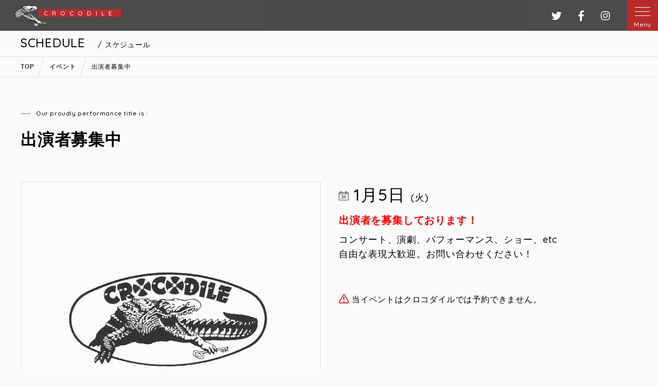

--- FILE ---
content_type: text/html; charset=UTF-8
request_url: https://crocodile-live.jp/events/event/%E5%87%BA%E6%BC%94%E8%80%85%E5%8B%9F%E9%9B%86%E4%B8%AD-8/
body_size: 11720
content:
<!DOCTYPE html>
<html>

<head>
    <meta charset="utf-8">
    <title>
        出演者募集中 | 原宿クロコダイル    </title>
    <meta name="viewport" content="width=device-width, initial-scale=1.0, maximum-scale=2.0, user-scalable=yes" />
    <meta http-equiv="X-UA-Compatible" content="IE=edge" />
    <meta http-equiv="content-language" content="ja">
    <meta name="format-detection" content="telephone=no">
    <!--[if lt IE 9]>
<script type="text/javascript" src="/cms/assets/js/html5shiv.js"></script>
<script type="text/javascript" src="/cms/assets/js/css3-mediaqueries.js"></script>
<![endif]-->
    
    <script type="text/javascript" src="//ajax.googleapis.com/ajax/libs/jquery/2.1.4/jquery.min.js"></script>
    <script type="text/javascript" src="/cms/assets/js/slick.min.js"></script>
    <script type="text/javascript" src="/cms/assets/js/script.js"></script>

<!-- Global site tag (gtag.js) - Google Analytics -->
<script async src="https://www.googletagmanager.com/gtag/js?id=G-4X43NSHWLY"></script>
<script>
  window.dataLayer = window.dataLayer || [];
  function gtag(){dataLayer.push(arguments);}
  gtag('js', new Date());

  gtag('config', 'G-4X43NSHWLY');
</script>

    <link rel="shortcut icon" href="/cms/assets/image/favicon.ico">
    <link rel="stylesheet" type="text/css" media="screen" href="/cms/assets/css/reset.css" />
    <link rel="stylesheet" type="text/css" media="screen" href="/cms/assets/css/lightbox.css" />
    <link rel="stylesheet" type="text/css" media="screen" href="/cms/assets/css/style.css" />
    <link rel="stylesheet" type="text/css" media="screen" href="/cms/assets/css/calender.css" />
    <link rel="stylesheet" type="text/css" media="screen" href="/cms/assets/css/slick.css" />
    <link href="https://fonts.googleapis.com/css2?family=Quicksand:wght@500;600&display=swap" rel="stylesheet">
    <!--link href="https://fonts.googleapis.com/css2?family=Noto+Sans+JP:wght@300;400&family=Quicksand:wght@500;600&display=swap" rel="stylesheet"-->
    
		<!-- All in One SEO 4.9.3 - aioseo.com -->
	<meta name="robots" content="max-image-preview:large" />
	<link rel="canonical" href="https://crocodile-live.jp/events/event/%e5%87%ba%e6%bc%94%e8%80%85%e5%8b%9f%e9%9b%86%e4%b8%ad-8/" />
	<meta name="generator" content="All in One SEO (AIOSEO) 4.9.3" />
		<meta property="og:locale" content="ja_JP" />
		<meta property="og:site_name" content="原宿クロコダイル" />
		<meta property="og:type" content="article" />
		<meta property="og:title" content="出演者募集中 | 原宿クロコダイル" />
		<meta property="og:url" content="https://crocodile-live.jp/events/event/%e5%87%ba%e6%bc%94%e8%80%85%e5%8b%9f%e9%9b%86%e4%b8%ad-8/" />
		<meta property="fb:admins" content="dile.croco.37" />
		<meta property="og:image" content="https://crocodile-live.jp/cms/wp-content/uploads/2020/10/ogp.png" />
		<meta property="og:image:secure_url" content="https://crocodile-live.jp/cms/wp-content/uploads/2020/10/ogp.png" />
		<meta property="og:image:width" content="1200" />
		<meta property="og:image:height" content="582" />
		<meta property="article:published_time" content="2020-11-17T08:27:57+00:00" />
		<meta property="article:modified_time" content="2020-12-27T02:11:56+00:00" />
		<meta property="article:publisher" content="https://www.facebook.com/dile.croco.37" />
		<meta name="twitter:card" content="summary_large_image" />
		<meta name="twitter:site" content="@crocodiletetsu" />
		<meta name="twitter:title" content="出演者募集中 | 原宿クロコダイル" />
		<meta name="twitter:image" content="https://crocodile-live.jp/cms/wp-content/uploads/2020/10/ogp.png" />
		<script type="application/ld+json" class="aioseo-schema">
			{"@context":"https:\/\/schema.org","@graph":[{"@type":"BreadcrumbList","@id":"https:\/\/crocodile-live.jp\/events\/event\/%e5%87%ba%e6%bc%94%e8%80%85%e5%8b%9f%e9%9b%86%e4%b8%ad-8\/#breadcrumblist","itemListElement":[{"@type":"ListItem","@id":"https:\/\/crocodile-live.jp#listItem","position":1,"name":"Home","item":"https:\/\/crocodile-live.jp","nextItem":{"@type":"ListItem","@id":"https:\/\/crocodile-live.jp\/events\/event\/#listItem","name":"\u30a4\u30d9\u30f3\u30c8"}},{"@type":"ListItem","@id":"https:\/\/crocodile-live.jp\/events\/event\/#listItem","position":2,"name":"\u30a4\u30d9\u30f3\u30c8","item":"https:\/\/crocodile-live.jp\/events\/event\/","nextItem":{"@type":"ListItem","@id":"https:\/\/crocodile-live.jp\/events\/event\/%e5%87%ba%e6%bc%94%e8%80%85%e5%8b%9f%e9%9b%86%e4%b8%ad-8\/#listItem","name":"\u51fa\u6f14\u8005\u52df\u96c6\u4e2d"},"previousItem":{"@type":"ListItem","@id":"https:\/\/crocodile-live.jp#listItem","name":"Home"}},{"@type":"ListItem","@id":"https:\/\/crocodile-live.jp\/events\/event\/%e5%87%ba%e6%bc%94%e8%80%85%e5%8b%9f%e9%9b%86%e4%b8%ad-8\/#listItem","position":3,"name":"\u51fa\u6f14\u8005\u52df\u96c6\u4e2d","previousItem":{"@type":"ListItem","@id":"https:\/\/crocodile-live.jp\/events\/event\/#listItem","name":"\u30a4\u30d9\u30f3\u30c8"}}]},{"@type":"Organization","@id":"https:\/\/crocodile-live.jp\/#organization","name":"\u539f\u5bbf\u30af\u30ed\u30b3\u30c0\u30a4\u30eb","description":"\u539f\u5bbf\u30af\u30ed\u30b3\u30c0\u30a4\u30eb\u306f\u3001\u8ab0\u3082\u304c\u751f\u306e\u97f3\u697d\u3092\u697d\u3057\u3081\u308bBar & Restaurant","url":"https:\/\/crocodile-live.jp\/","telephone":"+81334995205","logo":{"@type":"ImageObject","url":"https:\/\/crocodile-live.jp\/cms\/wp-content\/uploads\/2020\/10\/ogp.png","@id":"https:\/\/crocodile-live.jp\/events\/event\/%e5%87%ba%e6%bc%94%e8%80%85%e5%8b%9f%e9%9b%86%e4%b8%ad-8\/#organizationLogo","width":1200,"height":582},"image":{"@id":"https:\/\/crocodile-live.jp\/events\/event\/%e5%87%ba%e6%bc%94%e8%80%85%e5%8b%9f%e9%9b%86%e4%b8%ad-8\/#organizationLogo"},"sameAs":["https:\/\/www.facebook.com\/dile.croco.37"]},{"@type":"WebPage","@id":"https:\/\/crocodile-live.jp\/events\/event\/%e5%87%ba%e6%bc%94%e8%80%85%e5%8b%9f%e9%9b%86%e4%b8%ad-8\/#webpage","url":"https:\/\/crocodile-live.jp\/events\/event\/%e5%87%ba%e6%bc%94%e8%80%85%e5%8b%9f%e9%9b%86%e4%b8%ad-8\/","name":"\u51fa\u6f14\u8005\u52df\u96c6\u4e2d | \u539f\u5bbf\u30af\u30ed\u30b3\u30c0\u30a4\u30eb","inLanguage":"ja","isPartOf":{"@id":"https:\/\/crocodile-live.jp\/#website"},"breadcrumb":{"@id":"https:\/\/crocodile-live.jp\/events\/event\/%e5%87%ba%e6%bc%94%e8%80%85%e5%8b%9f%e9%9b%86%e4%b8%ad-8\/#breadcrumblist"},"datePublished":"2020-11-17T17:27:57+09:00","dateModified":"2020-12-27T11:11:56+09:00"},{"@type":"WebSite","@id":"https:\/\/crocodile-live.jp\/#website","url":"https:\/\/crocodile-live.jp\/","name":"\u539f\u5bbf\u30af\u30ed\u30b3\u30c0\u30a4\u30eb","description":"\u539f\u5bbf\u30af\u30ed\u30b3\u30c0\u30a4\u30eb\u306f\u3001\u8ab0\u3082\u304c\u751f\u306e\u97f3\u697d\u3092\u697d\u3057\u3081\u308bBar & Restaurant","inLanguage":"ja","publisher":{"@id":"https:\/\/crocodile-live.jp\/#organization"}}]}
		</script>
		<!-- All in One SEO -->

<link rel="alternate" title="oEmbed (JSON)" type="application/json+oembed" href="https://crocodile-live.jp/wp-json/oembed/1.0/embed?url=https%3A%2F%2Fcrocodile-live.jp%2Fevents%2Fevent%2F%25e5%2587%25ba%25e6%25bc%2594%25e8%2580%2585%25e5%258b%259f%25e9%259b%2586%25e4%25b8%25ad-8%2F" />
<link rel="alternate" title="oEmbed (XML)" type="text/xml+oembed" href="https://crocodile-live.jp/wp-json/oembed/1.0/embed?url=https%3A%2F%2Fcrocodile-live.jp%2Fevents%2Fevent%2F%25e5%2587%25ba%25e6%25bc%2594%25e8%2580%2585%25e5%258b%259f%25e9%259b%2586%25e4%25b8%25ad-8%2F&#038;format=xml" />
<style id='wp-img-auto-sizes-contain-inline-css' type='text/css'>
img:is([sizes=auto i],[sizes^="auto," i]){contain-intrinsic-size:3000px 1500px}
/*# sourceURL=wp-img-auto-sizes-contain-inline-css */
</style>
<link rel='stylesheet' id='eo-leaflet.js-css' href='https://crocodile-live.jp/cms/wp-content/plugins/event-organiser/lib/leaflet/leaflet.min.css?ver=1.4.0' type='text/css' media='all' />
<style id='eo-leaflet.js-inline-css' type='text/css'>
.leaflet-popup-close-button{box-shadow:none!important;}
/*# sourceURL=eo-leaflet.js-inline-css */
</style>
<link rel='stylesheet' id='sbi_styles-css' href='https://crocodile-live.jp/cms/wp-content/plugins/instagram-feed/css/sbi-styles.min.css?ver=6.10.0' type='text/css' media='all' />
<style id='wp-block-library-inline-css' type='text/css'>
:root{--wp-block-synced-color:#7a00df;--wp-block-synced-color--rgb:122,0,223;--wp-bound-block-color:var(--wp-block-synced-color);--wp-editor-canvas-background:#ddd;--wp-admin-theme-color:#007cba;--wp-admin-theme-color--rgb:0,124,186;--wp-admin-theme-color-darker-10:#006ba1;--wp-admin-theme-color-darker-10--rgb:0,107,160.5;--wp-admin-theme-color-darker-20:#005a87;--wp-admin-theme-color-darker-20--rgb:0,90,135;--wp-admin-border-width-focus:2px}@media (min-resolution:192dpi){:root{--wp-admin-border-width-focus:1.5px}}.wp-element-button{cursor:pointer}:root .has-very-light-gray-background-color{background-color:#eee}:root .has-very-dark-gray-background-color{background-color:#313131}:root .has-very-light-gray-color{color:#eee}:root .has-very-dark-gray-color{color:#313131}:root .has-vivid-green-cyan-to-vivid-cyan-blue-gradient-background{background:linear-gradient(135deg,#00d084,#0693e3)}:root .has-purple-crush-gradient-background{background:linear-gradient(135deg,#34e2e4,#4721fb 50%,#ab1dfe)}:root .has-hazy-dawn-gradient-background{background:linear-gradient(135deg,#faaca8,#dad0ec)}:root .has-subdued-olive-gradient-background{background:linear-gradient(135deg,#fafae1,#67a671)}:root .has-atomic-cream-gradient-background{background:linear-gradient(135deg,#fdd79a,#004a59)}:root .has-nightshade-gradient-background{background:linear-gradient(135deg,#330968,#31cdcf)}:root .has-midnight-gradient-background{background:linear-gradient(135deg,#020381,#2874fc)}:root{--wp--preset--font-size--normal:16px;--wp--preset--font-size--huge:42px}.has-regular-font-size{font-size:1em}.has-larger-font-size{font-size:2.625em}.has-normal-font-size{font-size:var(--wp--preset--font-size--normal)}.has-huge-font-size{font-size:var(--wp--preset--font-size--huge)}.has-text-align-center{text-align:center}.has-text-align-left{text-align:left}.has-text-align-right{text-align:right}.has-fit-text{white-space:nowrap!important}#end-resizable-editor-section{display:none}.aligncenter{clear:both}.items-justified-left{justify-content:flex-start}.items-justified-center{justify-content:center}.items-justified-right{justify-content:flex-end}.items-justified-space-between{justify-content:space-between}.screen-reader-text{border:0;clip-path:inset(50%);height:1px;margin:-1px;overflow:hidden;padding:0;position:absolute;width:1px;word-wrap:normal!important}.screen-reader-text:focus{background-color:#ddd;clip-path:none;color:#444;display:block;font-size:1em;height:auto;left:5px;line-height:normal;padding:15px 23px 14px;text-decoration:none;top:5px;width:auto;z-index:100000}html :where(.has-border-color){border-style:solid}html :where([style*=border-top-color]){border-top-style:solid}html :where([style*=border-right-color]){border-right-style:solid}html :where([style*=border-bottom-color]){border-bottom-style:solid}html :where([style*=border-left-color]){border-left-style:solid}html :where([style*=border-width]){border-style:solid}html :where([style*=border-top-width]){border-top-style:solid}html :where([style*=border-right-width]){border-right-style:solid}html :where([style*=border-bottom-width]){border-bottom-style:solid}html :where([style*=border-left-width]){border-left-style:solid}html :where(img[class*=wp-image-]){height:auto;max-width:100%}:where(figure){margin:0 0 1em}html :where(.is-position-sticky){--wp-admin--admin-bar--position-offset:var(--wp-admin--admin-bar--height,0px)}@media screen and (max-width:600px){html :where(.is-position-sticky){--wp-admin--admin-bar--position-offset:0px}}

/*# sourceURL=wp-block-library-inline-css */
</style><style id='global-styles-inline-css' type='text/css'>
:root{--wp--preset--aspect-ratio--square: 1;--wp--preset--aspect-ratio--4-3: 4/3;--wp--preset--aspect-ratio--3-4: 3/4;--wp--preset--aspect-ratio--3-2: 3/2;--wp--preset--aspect-ratio--2-3: 2/3;--wp--preset--aspect-ratio--16-9: 16/9;--wp--preset--aspect-ratio--9-16: 9/16;--wp--preset--color--black: #000000;--wp--preset--color--cyan-bluish-gray: #abb8c3;--wp--preset--color--white: #ffffff;--wp--preset--color--pale-pink: #f78da7;--wp--preset--color--vivid-red: #cf2e2e;--wp--preset--color--luminous-vivid-orange: #ff6900;--wp--preset--color--luminous-vivid-amber: #fcb900;--wp--preset--color--light-green-cyan: #7bdcb5;--wp--preset--color--vivid-green-cyan: #00d084;--wp--preset--color--pale-cyan-blue: #8ed1fc;--wp--preset--color--vivid-cyan-blue: #0693e3;--wp--preset--color--vivid-purple: #9b51e0;--wp--preset--gradient--vivid-cyan-blue-to-vivid-purple: linear-gradient(135deg,rgb(6,147,227) 0%,rgb(155,81,224) 100%);--wp--preset--gradient--light-green-cyan-to-vivid-green-cyan: linear-gradient(135deg,rgb(122,220,180) 0%,rgb(0,208,130) 100%);--wp--preset--gradient--luminous-vivid-amber-to-luminous-vivid-orange: linear-gradient(135deg,rgb(252,185,0) 0%,rgb(255,105,0) 100%);--wp--preset--gradient--luminous-vivid-orange-to-vivid-red: linear-gradient(135deg,rgb(255,105,0) 0%,rgb(207,46,46) 100%);--wp--preset--gradient--very-light-gray-to-cyan-bluish-gray: linear-gradient(135deg,rgb(238,238,238) 0%,rgb(169,184,195) 100%);--wp--preset--gradient--cool-to-warm-spectrum: linear-gradient(135deg,rgb(74,234,220) 0%,rgb(151,120,209) 20%,rgb(207,42,186) 40%,rgb(238,44,130) 60%,rgb(251,105,98) 80%,rgb(254,248,76) 100%);--wp--preset--gradient--blush-light-purple: linear-gradient(135deg,rgb(255,206,236) 0%,rgb(152,150,240) 100%);--wp--preset--gradient--blush-bordeaux: linear-gradient(135deg,rgb(254,205,165) 0%,rgb(254,45,45) 50%,rgb(107,0,62) 100%);--wp--preset--gradient--luminous-dusk: linear-gradient(135deg,rgb(255,203,112) 0%,rgb(199,81,192) 50%,rgb(65,88,208) 100%);--wp--preset--gradient--pale-ocean: linear-gradient(135deg,rgb(255,245,203) 0%,rgb(182,227,212) 50%,rgb(51,167,181) 100%);--wp--preset--gradient--electric-grass: linear-gradient(135deg,rgb(202,248,128) 0%,rgb(113,206,126) 100%);--wp--preset--gradient--midnight: linear-gradient(135deg,rgb(2,3,129) 0%,rgb(40,116,252) 100%);--wp--preset--font-size--small: 13px;--wp--preset--font-size--medium: 20px;--wp--preset--font-size--large: 36px;--wp--preset--font-size--x-large: 42px;--wp--preset--spacing--20: 0.44rem;--wp--preset--spacing--30: 0.67rem;--wp--preset--spacing--40: 1rem;--wp--preset--spacing--50: 1.5rem;--wp--preset--spacing--60: 2.25rem;--wp--preset--spacing--70: 3.38rem;--wp--preset--spacing--80: 5.06rem;--wp--preset--shadow--natural: 6px 6px 9px rgba(0, 0, 0, 0.2);--wp--preset--shadow--deep: 12px 12px 50px rgba(0, 0, 0, 0.4);--wp--preset--shadow--sharp: 6px 6px 0px rgba(0, 0, 0, 0.2);--wp--preset--shadow--outlined: 6px 6px 0px -3px rgb(255, 255, 255), 6px 6px rgb(0, 0, 0);--wp--preset--shadow--crisp: 6px 6px 0px rgb(0, 0, 0);}:where(.is-layout-flex){gap: 0.5em;}:where(.is-layout-grid){gap: 0.5em;}body .is-layout-flex{display: flex;}.is-layout-flex{flex-wrap: wrap;align-items: center;}.is-layout-flex > :is(*, div){margin: 0;}body .is-layout-grid{display: grid;}.is-layout-grid > :is(*, div){margin: 0;}:where(.wp-block-columns.is-layout-flex){gap: 2em;}:where(.wp-block-columns.is-layout-grid){gap: 2em;}:where(.wp-block-post-template.is-layout-flex){gap: 1.25em;}:where(.wp-block-post-template.is-layout-grid){gap: 1.25em;}.has-black-color{color: var(--wp--preset--color--black) !important;}.has-cyan-bluish-gray-color{color: var(--wp--preset--color--cyan-bluish-gray) !important;}.has-white-color{color: var(--wp--preset--color--white) !important;}.has-pale-pink-color{color: var(--wp--preset--color--pale-pink) !important;}.has-vivid-red-color{color: var(--wp--preset--color--vivid-red) !important;}.has-luminous-vivid-orange-color{color: var(--wp--preset--color--luminous-vivid-orange) !important;}.has-luminous-vivid-amber-color{color: var(--wp--preset--color--luminous-vivid-amber) !important;}.has-light-green-cyan-color{color: var(--wp--preset--color--light-green-cyan) !important;}.has-vivid-green-cyan-color{color: var(--wp--preset--color--vivid-green-cyan) !important;}.has-pale-cyan-blue-color{color: var(--wp--preset--color--pale-cyan-blue) !important;}.has-vivid-cyan-blue-color{color: var(--wp--preset--color--vivid-cyan-blue) !important;}.has-vivid-purple-color{color: var(--wp--preset--color--vivid-purple) !important;}.has-black-background-color{background-color: var(--wp--preset--color--black) !important;}.has-cyan-bluish-gray-background-color{background-color: var(--wp--preset--color--cyan-bluish-gray) !important;}.has-white-background-color{background-color: var(--wp--preset--color--white) !important;}.has-pale-pink-background-color{background-color: var(--wp--preset--color--pale-pink) !important;}.has-vivid-red-background-color{background-color: var(--wp--preset--color--vivid-red) !important;}.has-luminous-vivid-orange-background-color{background-color: var(--wp--preset--color--luminous-vivid-orange) !important;}.has-luminous-vivid-amber-background-color{background-color: var(--wp--preset--color--luminous-vivid-amber) !important;}.has-light-green-cyan-background-color{background-color: var(--wp--preset--color--light-green-cyan) !important;}.has-vivid-green-cyan-background-color{background-color: var(--wp--preset--color--vivid-green-cyan) !important;}.has-pale-cyan-blue-background-color{background-color: var(--wp--preset--color--pale-cyan-blue) !important;}.has-vivid-cyan-blue-background-color{background-color: var(--wp--preset--color--vivid-cyan-blue) !important;}.has-vivid-purple-background-color{background-color: var(--wp--preset--color--vivid-purple) !important;}.has-black-border-color{border-color: var(--wp--preset--color--black) !important;}.has-cyan-bluish-gray-border-color{border-color: var(--wp--preset--color--cyan-bluish-gray) !important;}.has-white-border-color{border-color: var(--wp--preset--color--white) !important;}.has-pale-pink-border-color{border-color: var(--wp--preset--color--pale-pink) !important;}.has-vivid-red-border-color{border-color: var(--wp--preset--color--vivid-red) !important;}.has-luminous-vivid-orange-border-color{border-color: var(--wp--preset--color--luminous-vivid-orange) !important;}.has-luminous-vivid-amber-border-color{border-color: var(--wp--preset--color--luminous-vivid-amber) !important;}.has-light-green-cyan-border-color{border-color: var(--wp--preset--color--light-green-cyan) !important;}.has-vivid-green-cyan-border-color{border-color: var(--wp--preset--color--vivid-green-cyan) !important;}.has-pale-cyan-blue-border-color{border-color: var(--wp--preset--color--pale-cyan-blue) !important;}.has-vivid-cyan-blue-border-color{border-color: var(--wp--preset--color--vivid-cyan-blue) !important;}.has-vivid-purple-border-color{border-color: var(--wp--preset--color--vivid-purple) !important;}.has-vivid-cyan-blue-to-vivid-purple-gradient-background{background: var(--wp--preset--gradient--vivid-cyan-blue-to-vivid-purple) !important;}.has-light-green-cyan-to-vivid-green-cyan-gradient-background{background: var(--wp--preset--gradient--light-green-cyan-to-vivid-green-cyan) !important;}.has-luminous-vivid-amber-to-luminous-vivid-orange-gradient-background{background: var(--wp--preset--gradient--luminous-vivid-amber-to-luminous-vivid-orange) !important;}.has-luminous-vivid-orange-to-vivid-red-gradient-background{background: var(--wp--preset--gradient--luminous-vivid-orange-to-vivid-red) !important;}.has-very-light-gray-to-cyan-bluish-gray-gradient-background{background: var(--wp--preset--gradient--very-light-gray-to-cyan-bluish-gray) !important;}.has-cool-to-warm-spectrum-gradient-background{background: var(--wp--preset--gradient--cool-to-warm-spectrum) !important;}.has-blush-light-purple-gradient-background{background: var(--wp--preset--gradient--blush-light-purple) !important;}.has-blush-bordeaux-gradient-background{background: var(--wp--preset--gradient--blush-bordeaux) !important;}.has-luminous-dusk-gradient-background{background: var(--wp--preset--gradient--luminous-dusk) !important;}.has-pale-ocean-gradient-background{background: var(--wp--preset--gradient--pale-ocean) !important;}.has-electric-grass-gradient-background{background: var(--wp--preset--gradient--electric-grass) !important;}.has-midnight-gradient-background{background: var(--wp--preset--gradient--midnight) !important;}.has-small-font-size{font-size: var(--wp--preset--font-size--small) !important;}.has-medium-font-size{font-size: var(--wp--preset--font-size--medium) !important;}.has-large-font-size{font-size: var(--wp--preset--font-size--large) !important;}.has-x-large-font-size{font-size: var(--wp--preset--font-size--x-large) !important;}
/*# sourceURL=global-styles-inline-css */
</style>

<style id='classic-theme-styles-inline-css' type='text/css'>
/*! This file is auto-generated */
.wp-block-button__link{color:#fff;background-color:#32373c;border-radius:9999px;box-shadow:none;text-decoration:none;padding:calc(.667em + 2px) calc(1.333em + 2px);font-size:1.125em}.wp-block-file__button{background:#32373c;color:#fff;text-decoration:none}
/*# sourceURL=/wp-includes/css/classic-themes.min.css */
</style>
<link rel='stylesheet' id='contact-form-7-css' href='https://crocodile-live.jp/cms/wp-content/plugins/contact-form-7/includes/css/styles.css?ver=6.1.4' type='text/css' media='all' />
<link rel='stylesheet' id='wp-pagenavi-css' href='https://crocodile-live.jp/cms/wp-content/plugins/wp-pagenavi/pagenavi-css.css?ver=2.70' type='text/css' media='all' />
<link rel='stylesheet' id='jquery-ui-smoothness-css' href='https://crocodile-live.jp/cms/wp-content/plugins/contact-form-7/includes/js/jquery-ui/themes/smoothness/jquery-ui.min.css?ver=1.12.1' type='text/css' media='screen' />
<script type="text/javascript" src="https://crocodile-live.jp/cms/wp-includes/js/jquery/jquery.min.js?ver=3.7.1" id="jquery-core-js"></script>
<script type="text/javascript" src="https://crocodile-live.jp/cms/wp-includes/js/jquery/jquery-migrate.min.js?ver=3.4.1" id="jquery-migrate-js"></script>
<link rel="https://api.w.org/" href="https://crocodile-live.jp/wp-json/" /><link rel="EditURI" type="application/rsd+xml" title="RSD" href="https://crocodile-live.jp/cms/xmlrpc.php?rsd" />
<meta name="generator" content="WordPress 6.9" />
<link rel='shortlink' href='https://crocodile-live.jp/?p=887' />
<style type="text/css">
a[href*="tel:"] {
pointer-events: none;
cursor: default;
text-decoration: none;
}
</style>
</head>

<body class="wp-singular event-template-default single single-event postid-887 wp-theme-crocodile">

    <div id="wrapper" class="wrapper">
        <header id="header" class="header">

                    <a href="https://crocodile-live.jp" class="logo cf"><p class="qs">CROCODILE</p></a>
        
            <p class="snsLogo hideSp">
                <a href="https://twitter.com/crocodiletetsu" target="_blank" class="clearText twitterLogo">ツイッター</a>
                <a href="https://www.facebook.com/harajyukucrocodile" target="_blank" class="clearText fbLogo">フェイスブック</a>               
                <a href="https://www.instagram.com/harajuku.crocodile/" target="_blank" class="clearText instaLogo">インスタグラム</a>
            </p>
            <div class="menuArea">
                <div id="menuBtn" class="menuBtn menuBtnOpen">
                    <span></span>
                    <span></span>
                    <span></span>
                    <p class="menuTitle qs">Menu</p>
                </div>
                <nav id="grobalMenu" class="grobalMenu">
                    <div id="menuBtnClose" class="menuBtnClose"></div>
                    <ul class="mainMenu qs">
                        <li class="topContact hideSp cf">
                            <a href="https://crocodile-live.jp#contactForm" class="bold">ご予約・お問い合わせはこちら</a>
                            <p class="topMenuTel">
                                <span class="telephone">MAIL</span>
                                <a href="https://crocodile-live.jp#contactForm" class="number white qs">croco@crocodile-live.jp</a>/ 
                                <span class="telephone">TEL</span>
                                <span class="number white qs">03-3499-5205</span>
                            </p>
                        </li>
                        <li class="topMenu"><a href="https://crocodile-live.jp/">トップページ</a></li>
                        <li class="topMenu"><a href="https://crocodile-live.jp/news/">新着情報 & お知らせ</a></li>
                        <li class="topMenu"><a href="https://crocodile-live.jp/events/event/">EVENT</a></li>
                        <li class="topMenu"><a href="https://crocodile-live.jp#thisMonth">今月のスケジュール</a></li>
                        <li class="topMenu"><a href="https://crocodile-live.jp/events/pickups/">PICK UP EVENT</a></li>
                        <li class="topMenu"><a href="https://crocodile-live.jp/movies/">MOVIE</a></li>
                        <li class="topMenu"><a href="https://crocodile-live.jp/original_goods/">オリジナルグッズ</a></li>
                        <li class="topMenu"><a href="https://crocodile-live.jp/rental/">RENTAL</a></li>
                        <li class="topMenu"><a href="https://crocodile-live.jp/restaurant/">FOODS & DRINKS</a></li>
                        <li class="topMenu"><a href="https://crocodile-live.jp/policy/">プライバシーポリシー</a></li>
                    </ul>
                    <div class="spMenuBox hidePc">
                        <table>
                            <tr>
                        <td><a href="tel:03-3499-5205" class="icon tel">電話する</a></td>
                        <td><a href="https://crocodile-live.jp#contactForm" class="icon mail">WEB予約</a></td>
                    </tr></table>
                    </div>
                    <div class="topSubMenu">
                        <a href="https://twitter.com/crocodiletetsu" target="_blank" class="clearText snsIcon topTwitter">Twitter</a>
                        <a href="https://www.facebook.com/harajyukucrocodile" target="_blank" class="clearText snsIcon topFb">Facebook</a>
                        <a href="https://www.instagram.com/harajuku.crocodile/" target="_blank" class="clearText snsIcon topInst">Instagram</a>
                    </div>
                    <p class="taC mtXS"><a href="https://swdesign.jp" target="_blank" class="underLine white textXS">Powered by SWD</a></p>
                </nav>
            </div>
        </header>
                <div class="titleArea">
            <div class="titleBox">
                <p class="qs">SCHEDULE<span class="pageTtl">&nbsp;/&nbsp;スケジュール</span></p>
            </div>
        </div>

                        <div class="breadcrumb">
            <div class="contentBox cf">
                <span property="itemListElement" typeof="ListItem"><a property="item" typeof="WebPage" title="Go to 原宿クロコダイル." href="https://crocodile-live.jp" class="home" ><span property="name">TOP</span></a><meta property="position" content="1"></span><span property="itemListElement" typeof="ListItem"><a property="item" typeof="WebPage" title="Go to イベント." href="https://crocodile-live.jp/events/event/" class="archive post-event-archive" ><span property="name">イベント</span></a><meta property="position" content="2"></span><span property="itemListElement" typeof="ListItem"><span property="name" class="post post-event current-item">出演者募集中</span><meta property="url" content="https://crocodile-live.jp/events/event/%e5%87%ba%e6%bc%94%e8%80%85%e5%8b%9f%e9%9b%86%e4%b8%ad-8/"><meta property="position" content="3"></span>            </div>
        </div>
        
<section class="mtLPc mtMSp" id="singleEvent">
    <div class="contentBox cms">
                <p class="leftLineText textXS mbS">Our proudly performance title is :</p>
        <h1 class="textXLMPc textXLSp bold lhS">出演者募集中</h1>
        <div class="fBoxPc cf mtMPc mtMSp">
            <div class="f1of2Pc">
                            <img src="/cms/assets/image/bg/noImg.jpg" alt="" class="autoImg boderLine" />
                
                <ul>
                                                </ul>

                <ul class="fBox cf">
                                                </ul>
            </div>

            <div class="f1of2Pc mtSPc posRel">
                <p class="qs textXLMPc textXLMSp icon icon-date">1月5日            		<span class="textL">(火)</span>
            	</p>

                <div class="textL mtSSp mbSSp lhS"><h3><span style="color: #ff0000;"><strong>出演者を募集しております！</strong></span></h3>
<p>コンサート、演劇、パフォーマンス、ショー、etc</p>
<p>自由な表現大歓迎。お問い合わせください！</p>
</div>

                                                
                <p class="mtXXS text0">

                   
                    <span class="price">  
                                    
                                </span></p>

                                

                                                        <p class="mtLPc mbLSp textSSp icon icon-caution">当イベントはクロコダイルでは予約できません。</p>
                    
                                      
            </div>
        </div>
    </div>
    <section class="grayBg mtLPc ptSPc ptLSp pbM">
        <div class="contentBox">

            <div class="fBoxPc cf">
                <div class="f4of5Pc">
                    <p class="leftBarText textXL qs">Pick Up Events</p>
                    <div class="pickUpSubList posRel pbXL">
                        <ul class="pickUpList arch fBoxSp cf">
                                                    <li class="f1of3Sp">
                                <div class="cardCase mbXSSp">
                                    <a href="https://crocodile-live.jp/events/event/%e5%a4%96%e9%81%93%e3%83%a9%e3%82%a4%e3%83%962026%e3%83%ac%e3%82%b3%e5%88%9d%e3%83%84%e3%82%a2%e3%83%bc/">
                                    <div class="thumbnail-box arch mtXSSp mbXSSp" style="background-image:url(https://crocodile-live.jp/cms/wp-content/uploads/2026/01/41ea4caf3bb2f2d7566077fe3d03d5e7.jpg"></div>                                    </a>
                                    <div class="textCase lh0">
                                        
                                        <p class="textS mtXS">4月30日                                            <span class="textXS">(木)</span>
                                        </p>
                                        <a href="https://crocodile-live.jp/events/event/%e5%a4%96%e9%81%93%e3%83%a9%e3%82%a4%e3%83%962026%e3%83%ac%e3%82%b3%e5%88%9d%e3%83%84%e3%82%a2%e3%83%bc/" class="mtSPc bold textS taC">外道ライブ2026レコ初ツアー</a>
                                    </div>
                                </div>
                            </li>
                                                        <li class="f1of3Sp">
                                <div class="cardCase mbXSSp">
                                    <a href="https://crocodile-live.jp/events/event/%e6%9d%b1%e4%ba%ac%e9%ad%82-soul-night-vol-2/">
                                    <div class="thumbnail-box arch mtXSSp mbXSSp" style="background-image:url(https://crocodile-live.jp/cms/wp-content/uploads/2026/01/MX-3650FN_20260104_184322_0001.jpg"></div>                                    </a>
                                    <div class="textCase lh0">
                                        
                                        <p class="textS mtXS">4月25日                                            <span class="textXS">(土)</span>
                                        </p>
                                        <a href="https://crocodile-live.jp/events/event/%e6%9d%b1%e4%ba%ac%e9%ad%82-soul-night-vol-2/" class="mtSPc bold textS taC">東京魂-SOUL NIGHT-vol.2</a>
                                    </div>
                                </div>
                            </li>
                                                        <li class="f1of3Sp">
                                <div class="cardCase mbXSSp">
                                    <a href="https://crocodile-live.jp/events/event/salsa-de-dancin-2026/">
                                    <div class="thumbnail-box arch mtXSSp mbXSSp" style="background-image:url(https://crocodile-live.jp/cms/assets/image/bg/noImg.jpg);"></div>                                    </a>
                                    <div class="textCase lh0">
                                        
                                        <p class="textS mtXS">4月11日                                            <span class="textXS">(土)</span>
                                        </p>
                                        <a href="https://crocodile-live.jp/events/event/salsa-de-dancin-2026/" class="mtSPc bold textS taC">Salsa de Dancin‘ 2026</a>
                                    </div>
                                </div>
                            </li>
                                                        <li class="f1of3Sp">
                                <div class="cardCase mbXSSp">
                                    <a href="https://crocodile-live.jp/events/event/%e6%98%a5%e3%81%a0%ef%bc%81%e3%83%a9%e3%82%a4%e3%83%96%e3%81%a0%ef%bc%81fix%e3%81%a0%ef%bc%81/">
                                    <div class="thumbnail-box arch mtXSSp mbXSSp" style="background-image:url(https://crocodile-live.jp/cms/wp-content/uploads/2026/01/20260410FIX.jpg"></div>                                    </a>
                                    <div class="textCase lh0">
                                        
                                        <p class="textS mtXS">4月10日                                            <span class="textXS">(金)</span>
                                        </p>
                                        <a href="https://crocodile-live.jp/events/event/%e6%98%a5%e3%81%a0%ef%bc%81%e3%83%a9%e3%82%a4%e3%83%96%e3%81%a0%ef%bc%81fix%e3%81%a0%ef%bc%81/" class="mtSPc bold textS taC">春だ！ライブだ！FIXだ！</a>
                                    </div>
                                </div>
                            </li>
                                                        <li class="f1of3Sp">
                                <div class="cardCase mbXSSp">
                                    <a href="https://crocodile-live.jp/events/event/10260/">
                                    <div class="thumbnail-box arch mtXSSp mbXSSp" style="background-image:url(https://crocodile-live.jp/cms/wp-content/uploads/2025/12/4301a7133b-2d97-44c4-bf3c-faf86ed84b06.jpeg"></div>                                    </a>
                                    <div class="textCase lh0">
                                        
                                        <p class="textS mtXS">4月3日                                            <span class="textXS">(金)</span>
                                        </p>
                                        <a href="https://crocodile-live.jp/events/event/10260/" class="mtSPc bold textS taC">THE FUNK THAT</a>
                                    </div>
                                </div>
                            </li>
                                                        <li class="f1of3Sp">
                                <div class="cardCase mbXSSp">
                                    <a href="https://crocodile-live.jp/events/event/%e7%a5%ad%e3%82%8a%e3%81%ae%e3%81%82%e3%81%a8%e3%81%ae%e3%83%ad%e3%83%83%e3%82%af%e3%83%b3%e3%83%ad%e3%83%bc%e3%83%ab-vol-19%e3%80%9chappy-birthday-lulla-layla/">
                                    <div class="thumbnail-box arch mtXSSp mbXSSp" style="background-image:url(https://crocodile-live.jp/cms/wp-content/uploads/2026/01/f81fd2e4c52864042852c112ce927ae2.jpeg"></div>                                    </a>
                                    <div class="textCase lh0">
                                        
                                        <p class="textS mtXS">3月24日                                            <span class="textXS">(火)</span>
                                        </p>
                                        <a href="https://crocodile-live.jp/events/event/%e7%a5%ad%e3%82%8a%e3%81%ae%e3%81%82%e3%81%a8%e3%81%ae%e3%83%ad%e3%83%83%e3%82%af%e3%83%b3%e3%83%ad%e3%83%bc%e3%83%ab-vol-19%e3%80%9chappy-birthday-lulla-layla/" class="mtSPc bold textS taC">&#8220;祭りのあとのロックンロール vol.19〜Happy Birthday! Lulla LayLa &#8220;</a>
                                    </div>
                                </div>
                            </li>
                                            	                                </ul>
                        <p class="leadBtn taRPc taCSp mtMSp"><a href="https://crocodile-live.jp/events/pickups/" class="btn icon">Pick Up Event一覧を見る</a></p>
                    </div>
                </div>


                <div class="f1of5Pc">
                                        
                    <ul class="eventList">
                                                <li>
                            <p class="leftBarText textXL qs">
                                1/22                                <span class="textM dayName">(木)</span>
                            </p>
                            <div class="fBoxSp">
                                <div class="f1of3Sp">
                                    <div class="thumb">
                                        <a href="https://crocodile-live.jp/events/event/%e2%97%86%e5%8e%9f%e5%ae%bf%e3%82%af%e3%83%ad%e3%82%b3%e3%82%ab%e3%83%90%e3%83%bc%e3%83%8a%e3%82%a4%e3%83%88%e3%80%8c%e8%99%b9%e3%82%92%e7%bf%94%e3%81%91%e3%82%8bxx%e3%83%87%e3%83%b3/">
                                        <div class="thumbnail-box arch" style="background-image:url(https://crocodile-live.jp/cms/assets/image/bg/noImg.jpg);"></div>                                        </a>
                                    </div>
                                </div>
                                <div class="mtXS f2of3Sp">
                                    <a href="https://crocodile-live.jp/events/event/%e2%97%86%e5%8e%9f%e5%ae%bf%e3%82%af%e3%83%ad%e3%82%b3%e3%82%ab%e3%83%90%e3%83%bc%e3%83%8a%e3%82%a4%e3%83%88%e3%80%8c%e8%99%b9%e3%82%92%e7%bf%94%e3%81%91%e3%82%8bxx%e3%83%87%e3%83%b3/" class="bold textMPc textLSp">◆原宿クロコカバーナイト「虹を翔ける××デンコッコ！」</a>
                                    <p class="showTime">
                                        <div class="textSPc icon icon-time mtXS">
                                            開場:<span class="qs bold">18:00</span>
                                            開演:<span class="qs bold">19:30</span><br class="hidePc">
                                        </div>

                                         
                                        <span class="textXSPc icon icon-music">   
                                                                                <span class="show_fee today">前売:</span><span class="textSPc qs bold">4500</span>円                                        </span>
                                        <span class="textXSPc">
                                        <span class="show_fee today">当日:</span><span class="textSPc qs bold">5000</span>円                                        </span>
                                    </p>
                                </div>
                            </div>
                        </li>
                                            </ul>
                                    </div>
            </div>
        </div>
    </section>

    </section>
<a href="#wrapper" class="topBtn" id="topBtn"><span class="garam">Top</span></a>
<footer id="footer" class="footer white">
    <!--div id="footerContactBox" class="spContactBox hidePc mtLSp">
        <span class="tel"><a href="tel:0362573003">電話する</a></span>
        <span class="web"><a href="https://crocodile-live.jp/reservation/">WEB予約</a></span>
    </div-->
    <div class="contentBoxL">
        <div class="fBoxPc cf footerMenu">
            <div class="f1of3Pc">
                <ul>
                    <li><a href="https://crocodile-live.jp/" class="bold underLine">TOP</a></li>
                    <li><a href="https://crocodile-live.jp/info/" class="underLine leftLineText wL">INFORMATION & お知らせ</a></li>
                    <li><a href="https://crocodile-live.jp/original_goods/" class="underLine leftLineText wL">オリジナルグッズ</a></li>
                    <li><a href="https://crocodile-live.jp/rental/" class="underLine leftLineText wL">RENTAL</a></li>
                    <li><a href="https://crocodile-live.jp/restaurant/" class="underLine leftLineText wL">FOODS & DRINKS</a></li>
                </ul>
            </div>
            <div class="f1of3Pc">
                <ul>
                    <li class="hideSp">&nbsp;</li>
                    <li><a href="https://crocodile-live.jp/events/event/" class="underLine leftLineText wL">EVENT</a></li>
                    <li><a href="https://crocodile-live.jp/#thisMonth" class="underLine leftLineText wL">今月のスケジュール</a></li>
                    <li><a href="https://crocodile-live.jp/events/pickups/" class=" leftLineText wL">PICK UP EVENT</a></li>
                    <li><a href="https://crocodile-live.jp/movies/" class="underLine leftLineText wL">MOVIE</a></li>
                </ul>
            </div>
            <div class="f1of3Pc">
                <ul>
                    <li class="hideSp">&nbsp;</li>
                    <li><a href="https://crocodile-live.jp/#contactForm" class="underLine leftLineText wL">お問い合わせ</a></li>
                    <li><a href="https://crocodile-live.jp/policy/" class="underLine leftLineText wL">プライバシーポリシー</a></li>
                    <li>
                        <div class="footerSubMenu">
                            <a href="https://twitter.com/crocodiletetsu" target="_blank" class="clearText snsIcon foot topTwitter">Twitter</a>
                            <a href="https://www.facebook.com/harajyukucrocodile" target="_blank" class="clearText snsIcon foot topFb">Facebook</a>
                            <a href="https://www.instagram.com/harajuku.crocodile/" target="_blank" class="clearText snsIcon foot topInst">Instagram</a>
                        </div>
                    </li>
                    <li><a href="https://swdesign.jp" target="_blank" class="underLine leftLineText wL">Powered by SWD</a></li>
                </ul>
            </div>
        </div>
        <address id="copyYear" class="copyYear taC textS pbXS ptXS white"></address>
        <p class="lhM taC textXXS">このサイトはreCAPTCHAによって保護されており、<br class="hidePc">Googleの<a href="https://policies.google.com/privacy" class="white">プライバシーポリシー</a>と<a href="https://policies.google.com/terms" class="white">利用規約</a>が適用されます。</p>
        
    </div>
</footer>
</div>

<script type="text/javascript" src="/cms/assets/js/lightbox.min.js"></script>
<script type="speculationrules">
{"prefetch":[{"source":"document","where":{"and":[{"href_matches":"/*"},{"not":{"href_matches":["/cms/wp-*.php","/cms/wp-admin/*","/cms/wp-content/uploads/*","/cms/wp-content/*","/cms/wp-content/plugins/*","/cms/wp-content/themes/crocodile/*","/*\\?(.+)"]}},{"not":{"selector_matches":"a[rel~=\"nofollow\"]"}},{"not":{"selector_matches":".no-prefetch, .no-prefetch a"}}]},"eagerness":"conservative"}]}
</script>
<!-- Instagram Feed JS -->
<script type="text/javascript">
var sbiajaxurl = "https://crocodile-live.jp/cms/wp-admin/admin-ajax.php";
</script>
<script type="text/javascript" src="https://crocodile-live.jp/cms/wp-includes/js/dist/hooks.min.js?ver=dd5603f07f9220ed27f1" id="wp-hooks-js"></script>
<script type="text/javascript" src="https://crocodile-live.jp/cms/wp-includes/js/dist/i18n.min.js?ver=c26c3dc7bed366793375" id="wp-i18n-js"></script>
<script type="text/javascript" id="wp-i18n-js-after">
/* <![CDATA[ */
wp.i18n.setLocaleData( { 'text direction\u0004ltr': [ 'ltr' ] } );
//# sourceURL=wp-i18n-js-after
/* ]]> */
</script>
<script type="text/javascript" src="https://crocodile-live.jp/cms/wp-content/plugins/contact-form-7/includes/swv/js/index.js?ver=6.1.4" id="swv-js"></script>
<script type="text/javascript" id="contact-form-7-js-translations">
/* <![CDATA[ */
( function( domain, translations ) {
	var localeData = translations.locale_data[ domain ] || translations.locale_data.messages;
	localeData[""].domain = domain;
	wp.i18n.setLocaleData( localeData, domain );
} )( "contact-form-7", {"translation-revision-date":"2025-11-30 08:12:23+0000","generator":"GlotPress\/4.0.3","domain":"messages","locale_data":{"messages":{"":{"domain":"messages","plural-forms":"nplurals=1; plural=0;","lang":"ja_JP"},"This contact form is placed in the wrong place.":["\u3053\u306e\u30b3\u30f3\u30bf\u30af\u30c8\u30d5\u30a9\u30fc\u30e0\u306f\u9593\u9055\u3063\u305f\u4f4d\u7f6e\u306b\u7f6e\u304b\u308c\u3066\u3044\u307e\u3059\u3002"],"Error:":["\u30a8\u30e9\u30fc:"]}},"comment":{"reference":"includes\/js\/index.js"}} );
//# sourceURL=contact-form-7-js-translations
/* ]]> */
</script>
<script type="text/javascript" id="contact-form-7-js-before">
/* <![CDATA[ */
var wpcf7 = {
    "api": {
        "root": "https:\/\/crocodile-live.jp\/wp-json\/",
        "namespace": "contact-form-7\/v1"
    }
};
//# sourceURL=contact-form-7-js-before
/* ]]> */
</script>
<script type="text/javascript" src="https://crocodile-live.jp/cms/wp-content/plugins/contact-form-7/includes/js/index.js?ver=6.1.4" id="contact-form-7-js"></script>
<script type="text/javascript" src="https://crocodile-live.jp/cms/wp-includes/js/jquery/ui/core.min.js?ver=1.13.3" id="jquery-ui-core-js"></script>
<script type="text/javascript" src="https://crocodile-live.jp/cms/wp-includes/js/jquery/ui/datepicker.min.js?ver=1.13.3" id="jquery-ui-datepicker-js"></script>
<script type="text/javascript" id="jquery-ui-datepicker-js-after">
/* <![CDATA[ */
jQuery(function(jQuery){jQuery.datepicker.setDefaults({"closeText":"\u9589\u3058\u308b","currentText":"\u4eca\u65e5","monthNames":["1\u6708","2\u6708","3\u6708","4\u6708","5\u6708","6\u6708","7\u6708","8\u6708","9\u6708","10\u6708","11\u6708","12\u6708"],"monthNamesShort":["1\u6708","2\u6708","3\u6708","4\u6708","5\u6708","6\u6708","7\u6708","8\u6708","9\u6708","10\u6708","11\u6708","12\u6708"],"nextText":"\u6b21","prevText":"\u524d","dayNames":["\u65e5\u66dc\u65e5","\u6708\u66dc\u65e5","\u706b\u66dc\u65e5","\u6c34\u66dc\u65e5","\u6728\u66dc\u65e5","\u91d1\u66dc\u65e5","\u571f\u66dc\u65e5"],"dayNamesShort":["\u65e5","\u6708","\u706b","\u6c34","\u6728","\u91d1","\u571f"],"dayNamesMin":["\u65e5","\u6708","\u706b","\u6c34","\u6728","\u91d1","\u571f"],"dateFormat":"yy\u5e74mm\u6708d\u65e5","firstDay":1,"isRTL":false});});
//# sourceURL=jquery-ui-datepicker-js-after
/* ]]> */
</script>
<script type="text/javascript" src="https://crocodile-live.jp/cms/wp-content/plugins/contact-form-7/includes/js/html5-fallback.js?ver=6.1.4" id="contact-form-7-html5-fallback-js"></script>
<script type="text/javascript" src="https://www.google.com/recaptcha/api.js?render=6LcVtkIrAAAAAF6Zr1QffzUXbg_7H6kZazQnrI1w&amp;ver=3.0" id="google-recaptcha-js"></script>
<script type="text/javascript" src="https://crocodile-live.jp/cms/wp-includes/js/dist/vendor/wp-polyfill.min.js?ver=3.15.0" id="wp-polyfill-js"></script>
<script type="text/javascript" id="wpcf7-recaptcha-js-before">
/* <![CDATA[ */
var wpcf7_recaptcha = {
    "sitekey": "6LcVtkIrAAAAAF6Zr1QffzUXbg_7H6kZazQnrI1w",
    "actions": {
        "homepage": "homepage",
        "contactform": "contactform"
    }
};
//# sourceURL=wpcf7-recaptcha-js-before
/* ]]> */
</script>
<script type="text/javascript" src="https://crocodile-live.jp/cms/wp-content/plugins/contact-form-7/modules/recaptcha/index.js?ver=6.1.4" id="wpcf7-recaptcha-js"></script>
</body>
</html>

--- FILE ---
content_type: text/html; charset=utf-8
request_url: https://www.google.com/recaptcha/api2/anchor?ar=1&k=6LcVtkIrAAAAAF6Zr1QffzUXbg_7H6kZazQnrI1w&co=aHR0cHM6Ly9jcm9jb2RpbGUtbGl2ZS5qcDo0NDM.&hl=en&v=PoyoqOPhxBO7pBk68S4YbpHZ&size=invisible&anchor-ms=20000&execute-ms=30000&cb=9pckhpeuqc1i
body_size: 48883
content:
<!DOCTYPE HTML><html dir="ltr" lang="en"><head><meta http-equiv="Content-Type" content="text/html; charset=UTF-8">
<meta http-equiv="X-UA-Compatible" content="IE=edge">
<title>reCAPTCHA</title>
<style type="text/css">
/* cyrillic-ext */
@font-face {
  font-family: 'Roboto';
  font-style: normal;
  font-weight: 400;
  font-stretch: 100%;
  src: url(//fonts.gstatic.com/s/roboto/v48/KFO7CnqEu92Fr1ME7kSn66aGLdTylUAMa3GUBHMdazTgWw.woff2) format('woff2');
  unicode-range: U+0460-052F, U+1C80-1C8A, U+20B4, U+2DE0-2DFF, U+A640-A69F, U+FE2E-FE2F;
}
/* cyrillic */
@font-face {
  font-family: 'Roboto';
  font-style: normal;
  font-weight: 400;
  font-stretch: 100%;
  src: url(//fonts.gstatic.com/s/roboto/v48/KFO7CnqEu92Fr1ME7kSn66aGLdTylUAMa3iUBHMdazTgWw.woff2) format('woff2');
  unicode-range: U+0301, U+0400-045F, U+0490-0491, U+04B0-04B1, U+2116;
}
/* greek-ext */
@font-face {
  font-family: 'Roboto';
  font-style: normal;
  font-weight: 400;
  font-stretch: 100%;
  src: url(//fonts.gstatic.com/s/roboto/v48/KFO7CnqEu92Fr1ME7kSn66aGLdTylUAMa3CUBHMdazTgWw.woff2) format('woff2');
  unicode-range: U+1F00-1FFF;
}
/* greek */
@font-face {
  font-family: 'Roboto';
  font-style: normal;
  font-weight: 400;
  font-stretch: 100%;
  src: url(//fonts.gstatic.com/s/roboto/v48/KFO7CnqEu92Fr1ME7kSn66aGLdTylUAMa3-UBHMdazTgWw.woff2) format('woff2');
  unicode-range: U+0370-0377, U+037A-037F, U+0384-038A, U+038C, U+038E-03A1, U+03A3-03FF;
}
/* math */
@font-face {
  font-family: 'Roboto';
  font-style: normal;
  font-weight: 400;
  font-stretch: 100%;
  src: url(//fonts.gstatic.com/s/roboto/v48/KFO7CnqEu92Fr1ME7kSn66aGLdTylUAMawCUBHMdazTgWw.woff2) format('woff2');
  unicode-range: U+0302-0303, U+0305, U+0307-0308, U+0310, U+0312, U+0315, U+031A, U+0326-0327, U+032C, U+032F-0330, U+0332-0333, U+0338, U+033A, U+0346, U+034D, U+0391-03A1, U+03A3-03A9, U+03B1-03C9, U+03D1, U+03D5-03D6, U+03F0-03F1, U+03F4-03F5, U+2016-2017, U+2034-2038, U+203C, U+2040, U+2043, U+2047, U+2050, U+2057, U+205F, U+2070-2071, U+2074-208E, U+2090-209C, U+20D0-20DC, U+20E1, U+20E5-20EF, U+2100-2112, U+2114-2115, U+2117-2121, U+2123-214F, U+2190, U+2192, U+2194-21AE, U+21B0-21E5, U+21F1-21F2, U+21F4-2211, U+2213-2214, U+2216-22FF, U+2308-230B, U+2310, U+2319, U+231C-2321, U+2336-237A, U+237C, U+2395, U+239B-23B7, U+23D0, U+23DC-23E1, U+2474-2475, U+25AF, U+25B3, U+25B7, U+25BD, U+25C1, U+25CA, U+25CC, U+25FB, U+266D-266F, U+27C0-27FF, U+2900-2AFF, U+2B0E-2B11, U+2B30-2B4C, U+2BFE, U+3030, U+FF5B, U+FF5D, U+1D400-1D7FF, U+1EE00-1EEFF;
}
/* symbols */
@font-face {
  font-family: 'Roboto';
  font-style: normal;
  font-weight: 400;
  font-stretch: 100%;
  src: url(//fonts.gstatic.com/s/roboto/v48/KFO7CnqEu92Fr1ME7kSn66aGLdTylUAMaxKUBHMdazTgWw.woff2) format('woff2');
  unicode-range: U+0001-000C, U+000E-001F, U+007F-009F, U+20DD-20E0, U+20E2-20E4, U+2150-218F, U+2190, U+2192, U+2194-2199, U+21AF, U+21E6-21F0, U+21F3, U+2218-2219, U+2299, U+22C4-22C6, U+2300-243F, U+2440-244A, U+2460-24FF, U+25A0-27BF, U+2800-28FF, U+2921-2922, U+2981, U+29BF, U+29EB, U+2B00-2BFF, U+4DC0-4DFF, U+FFF9-FFFB, U+10140-1018E, U+10190-1019C, U+101A0, U+101D0-101FD, U+102E0-102FB, U+10E60-10E7E, U+1D2C0-1D2D3, U+1D2E0-1D37F, U+1F000-1F0FF, U+1F100-1F1AD, U+1F1E6-1F1FF, U+1F30D-1F30F, U+1F315, U+1F31C, U+1F31E, U+1F320-1F32C, U+1F336, U+1F378, U+1F37D, U+1F382, U+1F393-1F39F, U+1F3A7-1F3A8, U+1F3AC-1F3AF, U+1F3C2, U+1F3C4-1F3C6, U+1F3CA-1F3CE, U+1F3D4-1F3E0, U+1F3ED, U+1F3F1-1F3F3, U+1F3F5-1F3F7, U+1F408, U+1F415, U+1F41F, U+1F426, U+1F43F, U+1F441-1F442, U+1F444, U+1F446-1F449, U+1F44C-1F44E, U+1F453, U+1F46A, U+1F47D, U+1F4A3, U+1F4B0, U+1F4B3, U+1F4B9, U+1F4BB, U+1F4BF, U+1F4C8-1F4CB, U+1F4D6, U+1F4DA, U+1F4DF, U+1F4E3-1F4E6, U+1F4EA-1F4ED, U+1F4F7, U+1F4F9-1F4FB, U+1F4FD-1F4FE, U+1F503, U+1F507-1F50B, U+1F50D, U+1F512-1F513, U+1F53E-1F54A, U+1F54F-1F5FA, U+1F610, U+1F650-1F67F, U+1F687, U+1F68D, U+1F691, U+1F694, U+1F698, U+1F6AD, U+1F6B2, U+1F6B9-1F6BA, U+1F6BC, U+1F6C6-1F6CF, U+1F6D3-1F6D7, U+1F6E0-1F6EA, U+1F6F0-1F6F3, U+1F6F7-1F6FC, U+1F700-1F7FF, U+1F800-1F80B, U+1F810-1F847, U+1F850-1F859, U+1F860-1F887, U+1F890-1F8AD, U+1F8B0-1F8BB, U+1F8C0-1F8C1, U+1F900-1F90B, U+1F93B, U+1F946, U+1F984, U+1F996, U+1F9E9, U+1FA00-1FA6F, U+1FA70-1FA7C, U+1FA80-1FA89, U+1FA8F-1FAC6, U+1FACE-1FADC, U+1FADF-1FAE9, U+1FAF0-1FAF8, U+1FB00-1FBFF;
}
/* vietnamese */
@font-face {
  font-family: 'Roboto';
  font-style: normal;
  font-weight: 400;
  font-stretch: 100%;
  src: url(//fonts.gstatic.com/s/roboto/v48/KFO7CnqEu92Fr1ME7kSn66aGLdTylUAMa3OUBHMdazTgWw.woff2) format('woff2');
  unicode-range: U+0102-0103, U+0110-0111, U+0128-0129, U+0168-0169, U+01A0-01A1, U+01AF-01B0, U+0300-0301, U+0303-0304, U+0308-0309, U+0323, U+0329, U+1EA0-1EF9, U+20AB;
}
/* latin-ext */
@font-face {
  font-family: 'Roboto';
  font-style: normal;
  font-weight: 400;
  font-stretch: 100%;
  src: url(//fonts.gstatic.com/s/roboto/v48/KFO7CnqEu92Fr1ME7kSn66aGLdTylUAMa3KUBHMdazTgWw.woff2) format('woff2');
  unicode-range: U+0100-02BA, U+02BD-02C5, U+02C7-02CC, U+02CE-02D7, U+02DD-02FF, U+0304, U+0308, U+0329, U+1D00-1DBF, U+1E00-1E9F, U+1EF2-1EFF, U+2020, U+20A0-20AB, U+20AD-20C0, U+2113, U+2C60-2C7F, U+A720-A7FF;
}
/* latin */
@font-face {
  font-family: 'Roboto';
  font-style: normal;
  font-weight: 400;
  font-stretch: 100%;
  src: url(//fonts.gstatic.com/s/roboto/v48/KFO7CnqEu92Fr1ME7kSn66aGLdTylUAMa3yUBHMdazQ.woff2) format('woff2');
  unicode-range: U+0000-00FF, U+0131, U+0152-0153, U+02BB-02BC, U+02C6, U+02DA, U+02DC, U+0304, U+0308, U+0329, U+2000-206F, U+20AC, U+2122, U+2191, U+2193, U+2212, U+2215, U+FEFF, U+FFFD;
}
/* cyrillic-ext */
@font-face {
  font-family: 'Roboto';
  font-style: normal;
  font-weight: 500;
  font-stretch: 100%;
  src: url(//fonts.gstatic.com/s/roboto/v48/KFO7CnqEu92Fr1ME7kSn66aGLdTylUAMa3GUBHMdazTgWw.woff2) format('woff2');
  unicode-range: U+0460-052F, U+1C80-1C8A, U+20B4, U+2DE0-2DFF, U+A640-A69F, U+FE2E-FE2F;
}
/* cyrillic */
@font-face {
  font-family: 'Roboto';
  font-style: normal;
  font-weight: 500;
  font-stretch: 100%;
  src: url(//fonts.gstatic.com/s/roboto/v48/KFO7CnqEu92Fr1ME7kSn66aGLdTylUAMa3iUBHMdazTgWw.woff2) format('woff2');
  unicode-range: U+0301, U+0400-045F, U+0490-0491, U+04B0-04B1, U+2116;
}
/* greek-ext */
@font-face {
  font-family: 'Roboto';
  font-style: normal;
  font-weight: 500;
  font-stretch: 100%;
  src: url(//fonts.gstatic.com/s/roboto/v48/KFO7CnqEu92Fr1ME7kSn66aGLdTylUAMa3CUBHMdazTgWw.woff2) format('woff2');
  unicode-range: U+1F00-1FFF;
}
/* greek */
@font-face {
  font-family: 'Roboto';
  font-style: normal;
  font-weight: 500;
  font-stretch: 100%;
  src: url(//fonts.gstatic.com/s/roboto/v48/KFO7CnqEu92Fr1ME7kSn66aGLdTylUAMa3-UBHMdazTgWw.woff2) format('woff2');
  unicode-range: U+0370-0377, U+037A-037F, U+0384-038A, U+038C, U+038E-03A1, U+03A3-03FF;
}
/* math */
@font-face {
  font-family: 'Roboto';
  font-style: normal;
  font-weight: 500;
  font-stretch: 100%;
  src: url(//fonts.gstatic.com/s/roboto/v48/KFO7CnqEu92Fr1ME7kSn66aGLdTylUAMawCUBHMdazTgWw.woff2) format('woff2');
  unicode-range: U+0302-0303, U+0305, U+0307-0308, U+0310, U+0312, U+0315, U+031A, U+0326-0327, U+032C, U+032F-0330, U+0332-0333, U+0338, U+033A, U+0346, U+034D, U+0391-03A1, U+03A3-03A9, U+03B1-03C9, U+03D1, U+03D5-03D6, U+03F0-03F1, U+03F4-03F5, U+2016-2017, U+2034-2038, U+203C, U+2040, U+2043, U+2047, U+2050, U+2057, U+205F, U+2070-2071, U+2074-208E, U+2090-209C, U+20D0-20DC, U+20E1, U+20E5-20EF, U+2100-2112, U+2114-2115, U+2117-2121, U+2123-214F, U+2190, U+2192, U+2194-21AE, U+21B0-21E5, U+21F1-21F2, U+21F4-2211, U+2213-2214, U+2216-22FF, U+2308-230B, U+2310, U+2319, U+231C-2321, U+2336-237A, U+237C, U+2395, U+239B-23B7, U+23D0, U+23DC-23E1, U+2474-2475, U+25AF, U+25B3, U+25B7, U+25BD, U+25C1, U+25CA, U+25CC, U+25FB, U+266D-266F, U+27C0-27FF, U+2900-2AFF, U+2B0E-2B11, U+2B30-2B4C, U+2BFE, U+3030, U+FF5B, U+FF5D, U+1D400-1D7FF, U+1EE00-1EEFF;
}
/* symbols */
@font-face {
  font-family: 'Roboto';
  font-style: normal;
  font-weight: 500;
  font-stretch: 100%;
  src: url(//fonts.gstatic.com/s/roboto/v48/KFO7CnqEu92Fr1ME7kSn66aGLdTylUAMaxKUBHMdazTgWw.woff2) format('woff2');
  unicode-range: U+0001-000C, U+000E-001F, U+007F-009F, U+20DD-20E0, U+20E2-20E4, U+2150-218F, U+2190, U+2192, U+2194-2199, U+21AF, U+21E6-21F0, U+21F3, U+2218-2219, U+2299, U+22C4-22C6, U+2300-243F, U+2440-244A, U+2460-24FF, U+25A0-27BF, U+2800-28FF, U+2921-2922, U+2981, U+29BF, U+29EB, U+2B00-2BFF, U+4DC0-4DFF, U+FFF9-FFFB, U+10140-1018E, U+10190-1019C, U+101A0, U+101D0-101FD, U+102E0-102FB, U+10E60-10E7E, U+1D2C0-1D2D3, U+1D2E0-1D37F, U+1F000-1F0FF, U+1F100-1F1AD, U+1F1E6-1F1FF, U+1F30D-1F30F, U+1F315, U+1F31C, U+1F31E, U+1F320-1F32C, U+1F336, U+1F378, U+1F37D, U+1F382, U+1F393-1F39F, U+1F3A7-1F3A8, U+1F3AC-1F3AF, U+1F3C2, U+1F3C4-1F3C6, U+1F3CA-1F3CE, U+1F3D4-1F3E0, U+1F3ED, U+1F3F1-1F3F3, U+1F3F5-1F3F7, U+1F408, U+1F415, U+1F41F, U+1F426, U+1F43F, U+1F441-1F442, U+1F444, U+1F446-1F449, U+1F44C-1F44E, U+1F453, U+1F46A, U+1F47D, U+1F4A3, U+1F4B0, U+1F4B3, U+1F4B9, U+1F4BB, U+1F4BF, U+1F4C8-1F4CB, U+1F4D6, U+1F4DA, U+1F4DF, U+1F4E3-1F4E6, U+1F4EA-1F4ED, U+1F4F7, U+1F4F9-1F4FB, U+1F4FD-1F4FE, U+1F503, U+1F507-1F50B, U+1F50D, U+1F512-1F513, U+1F53E-1F54A, U+1F54F-1F5FA, U+1F610, U+1F650-1F67F, U+1F687, U+1F68D, U+1F691, U+1F694, U+1F698, U+1F6AD, U+1F6B2, U+1F6B9-1F6BA, U+1F6BC, U+1F6C6-1F6CF, U+1F6D3-1F6D7, U+1F6E0-1F6EA, U+1F6F0-1F6F3, U+1F6F7-1F6FC, U+1F700-1F7FF, U+1F800-1F80B, U+1F810-1F847, U+1F850-1F859, U+1F860-1F887, U+1F890-1F8AD, U+1F8B0-1F8BB, U+1F8C0-1F8C1, U+1F900-1F90B, U+1F93B, U+1F946, U+1F984, U+1F996, U+1F9E9, U+1FA00-1FA6F, U+1FA70-1FA7C, U+1FA80-1FA89, U+1FA8F-1FAC6, U+1FACE-1FADC, U+1FADF-1FAE9, U+1FAF0-1FAF8, U+1FB00-1FBFF;
}
/* vietnamese */
@font-face {
  font-family: 'Roboto';
  font-style: normal;
  font-weight: 500;
  font-stretch: 100%;
  src: url(//fonts.gstatic.com/s/roboto/v48/KFO7CnqEu92Fr1ME7kSn66aGLdTylUAMa3OUBHMdazTgWw.woff2) format('woff2');
  unicode-range: U+0102-0103, U+0110-0111, U+0128-0129, U+0168-0169, U+01A0-01A1, U+01AF-01B0, U+0300-0301, U+0303-0304, U+0308-0309, U+0323, U+0329, U+1EA0-1EF9, U+20AB;
}
/* latin-ext */
@font-face {
  font-family: 'Roboto';
  font-style: normal;
  font-weight: 500;
  font-stretch: 100%;
  src: url(//fonts.gstatic.com/s/roboto/v48/KFO7CnqEu92Fr1ME7kSn66aGLdTylUAMa3KUBHMdazTgWw.woff2) format('woff2');
  unicode-range: U+0100-02BA, U+02BD-02C5, U+02C7-02CC, U+02CE-02D7, U+02DD-02FF, U+0304, U+0308, U+0329, U+1D00-1DBF, U+1E00-1E9F, U+1EF2-1EFF, U+2020, U+20A0-20AB, U+20AD-20C0, U+2113, U+2C60-2C7F, U+A720-A7FF;
}
/* latin */
@font-face {
  font-family: 'Roboto';
  font-style: normal;
  font-weight: 500;
  font-stretch: 100%;
  src: url(//fonts.gstatic.com/s/roboto/v48/KFO7CnqEu92Fr1ME7kSn66aGLdTylUAMa3yUBHMdazQ.woff2) format('woff2');
  unicode-range: U+0000-00FF, U+0131, U+0152-0153, U+02BB-02BC, U+02C6, U+02DA, U+02DC, U+0304, U+0308, U+0329, U+2000-206F, U+20AC, U+2122, U+2191, U+2193, U+2212, U+2215, U+FEFF, U+FFFD;
}
/* cyrillic-ext */
@font-face {
  font-family: 'Roboto';
  font-style: normal;
  font-weight: 900;
  font-stretch: 100%;
  src: url(//fonts.gstatic.com/s/roboto/v48/KFO7CnqEu92Fr1ME7kSn66aGLdTylUAMa3GUBHMdazTgWw.woff2) format('woff2');
  unicode-range: U+0460-052F, U+1C80-1C8A, U+20B4, U+2DE0-2DFF, U+A640-A69F, U+FE2E-FE2F;
}
/* cyrillic */
@font-face {
  font-family: 'Roboto';
  font-style: normal;
  font-weight: 900;
  font-stretch: 100%;
  src: url(//fonts.gstatic.com/s/roboto/v48/KFO7CnqEu92Fr1ME7kSn66aGLdTylUAMa3iUBHMdazTgWw.woff2) format('woff2');
  unicode-range: U+0301, U+0400-045F, U+0490-0491, U+04B0-04B1, U+2116;
}
/* greek-ext */
@font-face {
  font-family: 'Roboto';
  font-style: normal;
  font-weight: 900;
  font-stretch: 100%;
  src: url(//fonts.gstatic.com/s/roboto/v48/KFO7CnqEu92Fr1ME7kSn66aGLdTylUAMa3CUBHMdazTgWw.woff2) format('woff2');
  unicode-range: U+1F00-1FFF;
}
/* greek */
@font-face {
  font-family: 'Roboto';
  font-style: normal;
  font-weight: 900;
  font-stretch: 100%;
  src: url(//fonts.gstatic.com/s/roboto/v48/KFO7CnqEu92Fr1ME7kSn66aGLdTylUAMa3-UBHMdazTgWw.woff2) format('woff2');
  unicode-range: U+0370-0377, U+037A-037F, U+0384-038A, U+038C, U+038E-03A1, U+03A3-03FF;
}
/* math */
@font-face {
  font-family: 'Roboto';
  font-style: normal;
  font-weight: 900;
  font-stretch: 100%;
  src: url(//fonts.gstatic.com/s/roboto/v48/KFO7CnqEu92Fr1ME7kSn66aGLdTylUAMawCUBHMdazTgWw.woff2) format('woff2');
  unicode-range: U+0302-0303, U+0305, U+0307-0308, U+0310, U+0312, U+0315, U+031A, U+0326-0327, U+032C, U+032F-0330, U+0332-0333, U+0338, U+033A, U+0346, U+034D, U+0391-03A1, U+03A3-03A9, U+03B1-03C9, U+03D1, U+03D5-03D6, U+03F0-03F1, U+03F4-03F5, U+2016-2017, U+2034-2038, U+203C, U+2040, U+2043, U+2047, U+2050, U+2057, U+205F, U+2070-2071, U+2074-208E, U+2090-209C, U+20D0-20DC, U+20E1, U+20E5-20EF, U+2100-2112, U+2114-2115, U+2117-2121, U+2123-214F, U+2190, U+2192, U+2194-21AE, U+21B0-21E5, U+21F1-21F2, U+21F4-2211, U+2213-2214, U+2216-22FF, U+2308-230B, U+2310, U+2319, U+231C-2321, U+2336-237A, U+237C, U+2395, U+239B-23B7, U+23D0, U+23DC-23E1, U+2474-2475, U+25AF, U+25B3, U+25B7, U+25BD, U+25C1, U+25CA, U+25CC, U+25FB, U+266D-266F, U+27C0-27FF, U+2900-2AFF, U+2B0E-2B11, U+2B30-2B4C, U+2BFE, U+3030, U+FF5B, U+FF5D, U+1D400-1D7FF, U+1EE00-1EEFF;
}
/* symbols */
@font-face {
  font-family: 'Roboto';
  font-style: normal;
  font-weight: 900;
  font-stretch: 100%;
  src: url(//fonts.gstatic.com/s/roboto/v48/KFO7CnqEu92Fr1ME7kSn66aGLdTylUAMaxKUBHMdazTgWw.woff2) format('woff2');
  unicode-range: U+0001-000C, U+000E-001F, U+007F-009F, U+20DD-20E0, U+20E2-20E4, U+2150-218F, U+2190, U+2192, U+2194-2199, U+21AF, U+21E6-21F0, U+21F3, U+2218-2219, U+2299, U+22C4-22C6, U+2300-243F, U+2440-244A, U+2460-24FF, U+25A0-27BF, U+2800-28FF, U+2921-2922, U+2981, U+29BF, U+29EB, U+2B00-2BFF, U+4DC0-4DFF, U+FFF9-FFFB, U+10140-1018E, U+10190-1019C, U+101A0, U+101D0-101FD, U+102E0-102FB, U+10E60-10E7E, U+1D2C0-1D2D3, U+1D2E0-1D37F, U+1F000-1F0FF, U+1F100-1F1AD, U+1F1E6-1F1FF, U+1F30D-1F30F, U+1F315, U+1F31C, U+1F31E, U+1F320-1F32C, U+1F336, U+1F378, U+1F37D, U+1F382, U+1F393-1F39F, U+1F3A7-1F3A8, U+1F3AC-1F3AF, U+1F3C2, U+1F3C4-1F3C6, U+1F3CA-1F3CE, U+1F3D4-1F3E0, U+1F3ED, U+1F3F1-1F3F3, U+1F3F5-1F3F7, U+1F408, U+1F415, U+1F41F, U+1F426, U+1F43F, U+1F441-1F442, U+1F444, U+1F446-1F449, U+1F44C-1F44E, U+1F453, U+1F46A, U+1F47D, U+1F4A3, U+1F4B0, U+1F4B3, U+1F4B9, U+1F4BB, U+1F4BF, U+1F4C8-1F4CB, U+1F4D6, U+1F4DA, U+1F4DF, U+1F4E3-1F4E6, U+1F4EA-1F4ED, U+1F4F7, U+1F4F9-1F4FB, U+1F4FD-1F4FE, U+1F503, U+1F507-1F50B, U+1F50D, U+1F512-1F513, U+1F53E-1F54A, U+1F54F-1F5FA, U+1F610, U+1F650-1F67F, U+1F687, U+1F68D, U+1F691, U+1F694, U+1F698, U+1F6AD, U+1F6B2, U+1F6B9-1F6BA, U+1F6BC, U+1F6C6-1F6CF, U+1F6D3-1F6D7, U+1F6E0-1F6EA, U+1F6F0-1F6F3, U+1F6F7-1F6FC, U+1F700-1F7FF, U+1F800-1F80B, U+1F810-1F847, U+1F850-1F859, U+1F860-1F887, U+1F890-1F8AD, U+1F8B0-1F8BB, U+1F8C0-1F8C1, U+1F900-1F90B, U+1F93B, U+1F946, U+1F984, U+1F996, U+1F9E9, U+1FA00-1FA6F, U+1FA70-1FA7C, U+1FA80-1FA89, U+1FA8F-1FAC6, U+1FACE-1FADC, U+1FADF-1FAE9, U+1FAF0-1FAF8, U+1FB00-1FBFF;
}
/* vietnamese */
@font-face {
  font-family: 'Roboto';
  font-style: normal;
  font-weight: 900;
  font-stretch: 100%;
  src: url(//fonts.gstatic.com/s/roboto/v48/KFO7CnqEu92Fr1ME7kSn66aGLdTylUAMa3OUBHMdazTgWw.woff2) format('woff2');
  unicode-range: U+0102-0103, U+0110-0111, U+0128-0129, U+0168-0169, U+01A0-01A1, U+01AF-01B0, U+0300-0301, U+0303-0304, U+0308-0309, U+0323, U+0329, U+1EA0-1EF9, U+20AB;
}
/* latin-ext */
@font-face {
  font-family: 'Roboto';
  font-style: normal;
  font-weight: 900;
  font-stretch: 100%;
  src: url(//fonts.gstatic.com/s/roboto/v48/KFO7CnqEu92Fr1ME7kSn66aGLdTylUAMa3KUBHMdazTgWw.woff2) format('woff2');
  unicode-range: U+0100-02BA, U+02BD-02C5, U+02C7-02CC, U+02CE-02D7, U+02DD-02FF, U+0304, U+0308, U+0329, U+1D00-1DBF, U+1E00-1E9F, U+1EF2-1EFF, U+2020, U+20A0-20AB, U+20AD-20C0, U+2113, U+2C60-2C7F, U+A720-A7FF;
}
/* latin */
@font-face {
  font-family: 'Roboto';
  font-style: normal;
  font-weight: 900;
  font-stretch: 100%;
  src: url(//fonts.gstatic.com/s/roboto/v48/KFO7CnqEu92Fr1ME7kSn66aGLdTylUAMa3yUBHMdazQ.woff2) format('woff2');
  unicode-range: U+0000-00FF, U+0131, U+0152-0153, U+02BB-02BC, U+02C6, U+02DA, U+02DC, U+0304, U+0308, U+0329, U+2000-206F, U+20AC, U+2122, U+2191, U+2193, U+2212, U+2215, U+FEFF, U+FFFD;
}

</style>
<link rel="stylesheet" type="text/css" href="https://www.gstatic.com/recaptcha/releases/PoyoqOPhxBO7pBk68S4YbpHZ/styles__ltr.css">
<script nonce="Kv8L2_DTxmLDuwv6acyyzA" type="text/javascript">window['__recaptcha_api'] = 'https://www.google.com/recaptcha/api2/';</script>
<script type="text/javascript" src="https://www.gstatic.com/recaptcha/releases/PoyoqOPhxBO7pBk68S4YbpHZ/recaptcha__en.js" nonce="Kv8L2_DTxmLDuwv6acyyzA">
      
    </script></head>
<body><div id="rc-anchor-alert" class="rc-anchor-alert"></div>
<input type="hidden" id="recaptcha-token" value="[base64]">
<script type="text/javascript" nonce="Kv8L2_DTxmLDuwv6acyyzA">
      recaptcha.anchor.Main.init("[\x22ainput\x22,[\x22bgdata\x22,\x22\x22,\[base64]/[base64]/MjU1Ong/[base64]/[base64]/[base64]/[base64]/[base64]/[base64]/[base64]/[base64]/[base64]/[base64]/[base64]/[base64]/[base64]/[base64]/[base64]\\u003d\x22,\[base64]\\u003d\\u003d\x22,\[base64]/[base64]/wpxbwqRMdhw+eShgZWvCsxEjVcORw7jCpQ0/FQzDpjIufsKBw7LDjMK3e8OUw65fw6Y8wpXCrDZ9w4RnNwxmWydIP8O6CsOMwqBewo3DtcK/wplREcKuwpNRF8O+wqMRPy4ywox+w7HCnMORMsOOwo/[base64]/[base64]/Dv8OQw6LDh0giw7vDq8K4woPDgnzChcK7w73DjMOcTcKMMysvBMOLf1hFPngLw55xw6bDnAPCk0/DssOLGyLDtwrCnsOnMsK9wpzCnsOnw7ECw4zDjEjCpF8hVmk7w6/[base64]/[base64]/AnzCqgHCgsKaRXMQRxBHw7JtNQpxw7nCnTvCjwnDvz/CtD1CP8OuP3AOw6x8wpXDk8Kww5HDksKVfwVOw4bDiB5gw6cgfhdzeh/ChT7CunDCq8Okwq4+w5DDtMKHw4VfKyESYsOQw5nCqgTDnErChMOyF8KowpTCr1HCm8KkD8Kiwp8xNkN5dcOnw7APIy/DqsK5F8Kdw4PDsGEwXC7CtyIowqEbw4/[base64]/Dh8KKwrLCl8KSGMO7w69mJ8Ozw44zwpV5TMKrPxfCjxwDwpzDu8Oaw4vDlH7Cn3jCqRJPHsO0e8KCJw7DiMKTwos1wr8EfyzDjSvCucKbw6vCpcKuwpXCv8K4w6/CkGTDqDYrAxLCkyJBw4jDjsOaLmkcAyRNw6jCjsOBw6UXS8OeU8OIJ0QiwqPDhsO+wqTCvcKNbzjCosKow6pIw5XChjELJ8Kbw4xtATTDk8OmP8OuFG/CqV0WYk1CT8OIQ8KuwoY+J8O7wrvCvTJNw6jCrsO/w77DtMK9wpPCnsKjV8K0W8OSw410csKLw4t+DMOUw6/CjMKSPMOvwq8WC8KkwrVKwr7CssKiIMOkLFvDvSs9QMK3w6Erwoxew517w7lpwovCjwpZcMKUKMOowq8gwr7Dk8O+DcKURgDDr8K/w4PCsMKRwo0ECMKUw6zDjjION8KSwpgeflJJf8OCwplkBTBDwrMewrBGwq/DgcKNw6RHw6FZw5DCshl7e8KTw4DCvMK6w7fDqgzCssKPOWY2w7EHGMK+wqtPJF3CuV3Cm30nwoPDkw3DkXHDkMKibMOYwptfwoTCsHvClUvDnsKIEgXDt8OocMK4w4/DqGJFHl3CmMOhfW7Cq15yw4fDlsKSa0/DssOrwqIywoQpPcKhKsKHdV/Cn3bDjh0ww4BSQH/CoMOGw53ChsKww5zCnMOYwpwOwoZDw5jCo8Orwp7CgsOpwqIrw57CkzXCqkBBw73Dm8KGw5nDgcO1wqHDmMKOB3TDjMKweEoDEcKqM8KAMgvCp8Kpw7hCw5TCsMO5wpDDkSRuScKUOMKwwrzCtMO9NBfCoQVFw6HDpsK3w7TDgsKPwo8aw50cwp/DssOnw4LDtMKvI8KAazjDvsK5AcK1UlzDksKaO3bCr8OvYUfCtcKtYMOGasOiwpMKw4cbwoVlwqvDjyTCmsOteMOtw6rCvifDvBgYJxXCsHkyV3bDqB7CuFPCthnDnMKdw49Nw7/[base64]/IyPCl0DCicKUw53DuRrCucO9IEkgO1vDjMK/w47CssO7RcOvL8KPw53Cj2jDjMKiLnPCocK8OcO7wpzDtsOzBl/[base64]/DhsOUD8KvwrDDusKkXMO0wrHDnQFxW0tdTXXCo8OXw5c4AcOAVEBkw4rDiD/CoE7DuVkMTMKYw5Y4aMKywpQWw6LDqMO2P0/DoMKgYWfCk0fCqsOpDMOuw4zDlloywq7Cq8Ozw4/[base64]/OcOJw4jDh8KVwqQ1w6EeBwfDgMKDIVjCnh/[base64]/DkcK1w6TCjXJVw4k0GsKFaRjCs8K/w58CRcOIIF3DgG56JElKZ8KLw79nHhDCjUrDhyRRJVBleBnDh8OpwqHDoX/CkjwNaA9kwoMBC24dwpLCmMK3wottw5pSw77DnMKUwrsGw7ZBw7/DpzHDqTXCrsKrwrrDrDjCkGTDu8OEwpwuwopxwpFDPcKUwpPDqzcJesKuwoo0YsOvAMOHR8KLVwVdH8KoOsODRnQgYip5w7h6wpjDhEgWNsK8K3xUwo8rHQfClQnCrMKpwpY8wp7CmsKUwq3DhVrDnUIGwrwoQMOfw5how7HDtsOQH8KEw7rCpBkLw7IWFsKLw4g/[base64]/wobDqHwDIcKtw680wrAoIC4+wrVpbQMKw75wwrgZeCRBwqjDmMOzwpkowoZqKwvDvsKAKQXDhcKBFcOcwpDDhxcOXsO/[base64]/CviTDozXCjHtkK8KsIXPDgAlkwoVUwpwgwoPCszkIwrgCw7bDn8KJw7EYwpjDs8K6TTxsdsO1K8OdAsOTwpDCvUfDpCDCjyBOwoTCrFTChUYPHcOWw6XCpcK0wr3Cu8Ovw4rDtsOPcsK/w7bDrnTDl2/Dk8OVRMKyc8KsGgkvw5bDmWfDosOyKMOnYMKxEixvZMO3RsKpVCHDnQh1c8Ktw5PDl8O5w6bCnUcaw6dvw4ghw4cNwrHChmXCgxFSwojDtwXCmcKtIR57w5IDw60ZwqgKPMKgwq8VDMK1wqzCosKZW8KiUzFdw7TCnMKmIgFCNH/CvsKWw6PCgyfDri3CvcKGJS3DksOOw5XCiQIFUsO5wq0kEXQQf8OAwpXDoDrDllwvwqRVfMKCbjRvwpTDvsKAc2VjWhLDrMOJNmDDkXHCtcKfQ8KHQ301w51SSMKFw7bCrBc9fMKkG8O+bVPCt8Obw4l8w6PDoCTDosKqwolEKBA/wpDDoMKowqxHw61FAMKPRTVnwqrDkcKwHxzDgCDCpV1SEsOxwoUHD8K/dkRbw6vCmh5mQsKaV8OmwoXChMOqNcKdw7HDn0jCp8KbO01YL0o/[base64]/w6XDuTHClcO1wobCmMOYTBzCiAk6fMO6Mi/Cs8OiPsKPan/[base64]/Ctxspw4DCjcKCwqgKwrrCjDnCmMOdwpvCgMKawolOGiTDo219aMKkfMOqcMKQFMKqQMOpw7BgDTPDlMKHXsO+ZAtHDMOAw6Y0w6/Ch8KKwrh6w7HDmcO+w73DuFB8URZKTS5hBzHDv8O9w4nCrsK2RHNfSjvCqMKfAHoIwr1Mentuw4ILa21+MMKPw4DCli84K8OYN8OEIMKhw5h9wrDDgUogwpjDo8OoX8OVRMKZJsK8w44QdWPChX/Ch8OkasOrPVjDg0NzAhtXwqxyw5LDrsKxw4lXe8O2w6tOw5HCiVJDw5PDujPDnMOlGQ0awop5EmBXw5nCpV7DuMKHCcKfbi0BPsO/wpzCmgrCr8KvdsKtwqDCnnzDoX4iAcKxPjbDlMOywr0/w7HCvnPDoAxYw4dGLQjDoMKBKMOFw7XDvCNvRAlYS8K5ecKzNx7ClMOeEcKpw7VER8Krwrt9QsKNwqwhWhjDo8Odw5nCg8K9w78sfQZNw4PDrFQuTXTCgn4Gw5F4w6PDh1pRw7AlNS8Hw5thw4vChsK4w7/DmXM0wpw9SsK9w78oRcOww6HCusK9QsKPw5IwSnsrw6jDnsOHXQ/DucKAw6t6w4HDhnw4wqEWb8KOworClcKjJ8KUNG3CmwdLD1fCkMKHDGLDmWbDlsKIwoDDgcO5w50raDPDkl/DunJEwrg5VMOaAsKiDR3DgsKCwr1ZwrByTRbCq1PCocO/SS1eQicJIg7CkcOewoEPw6zCgsKrwo8vA3oNMkwVecObIMODw41EeMKEw70mwolIw6LDojLDuw/DkcO5Zj4Sw7nChzkLw43DnsKHw7cxw6FAS8KDwqMwKsKTw6Efw7HDvsONXsOMw5TDn8OVdMKCAMKjCMOQNyzDqSvDmDgRw7TChixCNDvDu8KXdcOGw6NewptCWMOiwpHDt8KfQSnCpTV3w5HDnS/CmHEswrZWw57CqEsGRxQiw5PDt0ZOwrvDtMKcwoEEwrknwpPDgsKYYXdiMifCnlRVW8OdFcOnbU7DjsKlQlNYw6zDn8OXw6/[base64]/[base64]/DsBLDusO2w5Bvw6VXwoTCpcK+w6bCllNvw4oMKMKGwozDmMKVworCgjoXQ8Kse8KIw4oaJB/DgcOKwpQzOMKSXsOPEkXCjsKHw6R/[base64]/w5UFfjEKwqFLbVM8UMKmW3UbwpXDqCA9wrVtTsKsCCIyXsOJw4DCkcOiwprDh8KOSsOwwpxbSMKXw7/DkMOVwrjDp0M3dRLDhVcBwrDDiz7DojExw4UKG8OJwoTDusOIw6LCsMOUFFzDgHg8w6bDtcK7K8O2w78Yw7XDnlvDoiLDh1XCl15YScOjRhnCmjZvw47Di209wrZSw6AxLUPDjcO3C8K4csKPUMKKccKJacOvUS1XBMKfVcOoEHxPw7HCnT3Co1/CvRXCg2bDpGVBw5gkI8OTSSNTwpHDvg0jBFzDsnQ9wqbDrEfDp8KZw4PCv20jw4rCrwA6wp/Cj8KywobDosKoaTbClcO3OWE1wod1w7JcwoLDqR/ClwvCmCQUSsKlw4oGS8KmwoAVeVXDrsO3NCRYJMKNw5zDvQjCuykQVyhew6LCjcO8YMOow7luwoV4wpkGw7hjLsKUw67DtsOVIyHDrMO6wr7Cm8OjNHDCsMKLwqfCl03Di27DoMO+RjkcRsKUwpdMw7/DhGbDtcOFIMKXVyTDmHHDrcKrOMKfE3ULwrYdcsKRw44eLMOkChI/woHCicOTw6N1wpAWU3jDiAoqw73DqMK7wq7Dq8K7wopeG2LCr8KtMDQtwp7DksK+KRYNI8Oow4nCggnDs8OZB2wawq/[base64]/DnsKeGsOdVUkIw5/CuhEAUsOVwpbDlcKhw6TCosKLccKcw4DDlMKeNsOjwpDDhcK/wrnDoHwKWHk7w6nDoS7CsGM9w6NfNDgHwrYFbMOuw6wuworCl8K9K8K5RX9Hf03CtsOQNl4Fb8KuwroSecOUwofDuVA7VcKOIMOOw57DvADDrMKvw75wBMKBw7DDpRd/wq7CpcOowqUWWiNwVsKCbiXCr1Q6wrAfw67Crg3CqQ3Du8O4w4w+wqjDslDClsOOw5fCnA/CmMKOMsOLwpINfXrDssO3QRN1wrtFw4fDmsO1wrvDu8OtYsOmwp9aZmLDhcOnTsKZYMOzRsO+wqDChRvCvMKbw7DDvApPHnYuw6Flcg/CjsKLD1JoHiAYw6pAwq/Dj8O9NBPClMO6Cm/DhcOZw5HCpn7Cq8KyNcKeT8Ksw61twosow7fDkgDCpmjCp8KVwqRtUlIqDsKpwpvDtmTDv8KUGAvDk3MfwojCnsO4w5UVwoXCqsKQwrnDszfCi0cYSDzChCE+UsKSfMKMwqBKDMOVFcO1RkwNw4vCgsOGeinCs8Kawp4hcX/CpMOdw75Sw5Y2a8OSXsKULjLDlHFiLcKRw7LDjR1mYMOdHMO+w7UMQsOjwqcDGXUWw6szGznCqMObw5pHVSPDsEpkND/[base64]/w5d8wrbDlcOkw6Vdwr0wwqJjw67DhlsMw6oNw6HDosK3wqfCpXTCjW3CrybDsTTDnsOvw57DscKlwpRoIw8mKV1tCFLCrh7Dv8Oaw4bDssKIb8Opw7ZKHWTCim0KYj3DmX52VMOeHcKPPS7CuH7DrhbCu2rDnyHCjMO6JV0gw5jDgMO/eGHCgcOJRcOCwoouwqrCjsKRwrHCr8OLwpjDjcKjKsK8blfDiMKHZXQbw4nDuwbCucO+O8KewqcCwpfCjsOJw7sCwqzCiW1LL8OHw4MaHl49Sn4QSnghVMOKw6FjXi/DmGzCniMFH1jCusO9w6ZJSFRawowJd0x4KgBMw6F6w7QPwoYYwrPCjSLDlXfCmTjCiRnDsGdMHG4bVF7Clkt/OsOcwqfDqX7Cp8K7aMKxF8OBw4LDpcKuHcK+w4R8wrfDnivCt8KYRiIuMycdwpJpAB8+w4QBwp1BJ8KfD8OvwoUiNm7Ckg/Dr3HCi8OCw5R+ZRdjwqbDrcKVKMOaJMKRw53CgMK9F11aFXHDoiXCpsOiS8OiQsOyOkLCkcO4F8OtCMOaEMK6w5vCkD7Dn0dQSsOCwoXDkSrDpDJNw7XDhMO5w7/CvcKlK1TCusKxwqMlw7nDpsO6w7LDjWzDtsKxwonDoCLCi8K0w4TDvXLDgsKabRXCssKbwq3DpGfDujfDtAoDwrF5DMOyUMOowqXCqAbClsO3w5t9b8Kew63ClMK8TWw1wqfDmFXCjMKswoBZwp0YNcKhMsO/[base64]/[base64]/[base64]/DonEiJ8OBVjfDlsKjw73CucOmZMKKYsO/wqjDjQLDpAQ6RGnDpMKkEsKPwrTCpWzDg8KSw559w4XDrmTCmUnCvcORccOqw4UpfMOXw5HDgsKKw7pfwq3DlEXCuhpfaz0vN0gcfsO4U0PCkjzDhsOLwqbDjcOHw7o2w6LCmh1pw7FcwrbCn8K7cj9kKcKzccO2esO/wofCh8Oew4nCn1LDiC1HR8OQHsK/CMKGH8Otw5LDg14cwqrCvW9mwotpw5QFw5HCgsKKwrDDmg7ChGLDsMO+Gm/[base64]/wo/DjRjDi8OjUUoJwrzDujDDp8OIN8OqJcKVw7fDrsKaSMOIwqPCmcK+X8Ojw63DrMOPwqTClcKoeDBPwonDnTrDtcOnw6dkesKEw7V6RsOGD8KEFgDCpMOMJcKve8OTwpZNYcKiwrTCgmFWwrZKPykaUMKuTjfColUUMsOrecOLw57DixLCmkPDn2c/w57Cun9owqnCq31zNgLCp8OXw6Qqw5ZKOSXChElHwpXCkkE+F1HDvMOIw6HDgRBMYMKCw7Yaw5HDhMKtwoHDvMKNJcKDwpAjCcOCeMK9d8OpHXYFwqHCg8O5P8K+ejlCAsOoEijDiMOgwo8Kc2TDvkfCnWvCi8Oxw5vCqg/CoCLDsMOAw74Jwq99wr8kw6/CicO8wpfDphkfw5UAPDfDtMO2wqJzXSMMYkE6FjrCp8OXVT4DWDdkWsKCNsKJEsOoKhXCrsK+LFHDk8OSecKdw6HDkiBbNzw0wqAvasODwpLCrW5/FMKMZ3HDkcOJwq0Ew5I7L8OqUjnDkSPCog4Hw6Ijw6rDhcKTw7bCl2U5CkNqQsOiBsOgOcOFwr3DnQFswovCgsOtVWUiXcOYTMOdwobDk8OTHjnDm8K6w7Q/wo8uZCrDgMKdeifChl9Jw6bCpsK/[base64]/[base64]/[base64]/HsKpZsO4JGkBBw/[base64]/CrBhfJ8Omw69qwpXDoMKZY0zCi8KjwpdnCsOmdU/Dsz4hwphHw7RYBXYGwpvCg8OOwpYyX35LAWXCucKDK8K1ScOAw6hwFzQtwogTw5jClUUhw6LDtcOlMcOoFsOVKcOcRgPCvm49AFfDosO3w65IHMO/wrPDs8KZWC7CnC7Dk8KZKsK/w5Mawr3Cv8OSwo/Dk8OVJcKCw4vCszREScOBwqfDgMKKPnXCj1A/[base64]/CjsOqD8O6woEewoPDmsK9DcOwwonDjsKOeMOiA1rCtGLCuzITCMKkw7PDqcKnw6YUw6JDJ8KSw7s9ZC7DsSh7H8OcKcKeTj0yw6ZUVMOzfsKYwonClMOEwp52bWPCocOxwqPCoTbDnz3DkcOAIMK7wr7DpEzDim/DjUDCnGwcwpYUbcOow5zDscOLw4YWw57CosOLK1FBw6pgLMK9JDtIwqJ4w6bDo3ldcVvCkhvCuMKCw68af8O1w4Epw78Aw6PChMKALS5KwrXCujM9csKrGsK9EcOrwqPCqX8oQsKUwobCnMO+Gk9Ww7jDu8Otw4ZfNsOPwpLCuH8YR0PDiS7DqcOZw6A7w6LDqMK/wojCgB7DvkXDpj7DmsOnwo5zw4hHdsK3wpRmZCMfcMKfYkc2JMO6w4gWwq7CgR7DkXPDsWjDjsKrwqPDvmrDqcKGwpnDk3nDjcOjw53ChwMfw4E2w4Yjw4cOfm0KGsKrw5UGwpLDssOKwrTDg8KvZy/CrcK1YR8wWcKBd8OUScKhw5lAG8KbwpsNPz7DuMKMwozDh25KwqrDjC7CmRrDuDtNe01twq7Dqw3CgcKGfcOAwpcEBcKZM8OKw4PCo29hVEwUHsKzw58uwpVBwr5/w6zDm0DCu8ONw4kww5/Dg2M8w7xHQ8OuNBrCucKrwoPCmgvDhMKcw7vCoV5Hw51/wpwPw6dFwrEYc8OHXUrDr3bCmMOhCETCncKrwo/CocOwLi9cw47Dmh9uQCrDlGPDmlg9wqdMwqzDkcOtOSQYw4FSS8KgIT/Dt1xAccK5wo/DjQzCqMKmwpxbWA7CsVd5AW7CjF0nw6LCgk9yw7DCj8OwHkrCocOewqbDlTtdVD45w5sKaGXCsjMswqzDlMOgw5XDkgTCgsO/QVbCj3jCnV9BLiYHwq8DQcK8ccKvw4HDtFLDhinCiwJ0fClFwp4CO8KAwp9Fw489TXNLGMOqW33Dp8O/ZFwbw5TCgGXCoWjDgDzClndBbUo4w5FZw4/Dh3jClV3DtcOawrwWwojCqEAvNR1IwprCgW4JDGZtECTCi8Omw5AUwpcNw4kWNMOYCcKTw7spw5MdQnnCq8OWw7NCw7/Cmygswpwkd8Klw4DDn8OUZMK7LVDDosKIw5XDqidiU0oswpEkSsKjH8KHBhDCncORw4nDjcO9GsOyE18gOVJKwpbCkj84wpzCvwTDgQ4/wonCucKVw7fDsiXCksKGPhVSHcOxw6bDgkdQwqLDvcKEwpfDmcKwLxvDlkxFLQJiehPDgHXDi2rDlUEgwo4fw73Cv8OkYVgfw6XDrsO5w5w2fXnDg8KJUMOPbMO7BcOhwoolMll/w7Z0w6PDimPDgsKEasKkw6PDtcKew7/DiQxxTH53w4V+EMKMw6kNDTrDtzXCsMOyw77Cu8Onw5HCg8KTJ3zDl8KQwpbCvnnCvcOoKHfCmcOmwofDhGzCiU0/wrEkwpXDnMKXSidwcSPDjcKBwp3Cm8OvD8OQfcOREsKaQ8KZLsOxXyrCgi1hYsKbwqjDs8OXwpPCpUlCK8KLworCjMKnQwF5wpfDqcKkFmbCkU4YagzCiAE2SMOZIDjDrBd1D0vCpMKEVh3CkFgPwpdPGcO/U8Obw5XDo8O0wr5zwpXCuxnCo8KbwrPCumQNw5jCucKbwps5wpF/OsOUw7FcI8O3STwpwp3Cs8OGwp4Wwqg2wq/CmMKPacOZOMOQBMKPMMKVw7YYFDTCllzDjcKzw6EWX8OUIsKxGzbCusKRwpBrw4TChBrDkCDCvMK9w6t/w5YkesKMwpTDsMORK8K3TMOUw7HDiFQmwp8XeUEXwr8XwoAmwo0fcD4CwobClgg4WMKOw5pFw4LDjFjClDxCKCDChUXDicOdwqZIw5bDgzTDrMKgwpfCqcOtGz9cw7fDtMOmf8OCwprDkhHCv2PCtsK+w5bDssOMaGfDrUPCulPDmMKqNMO0VH9rV3AWwo/CrilAw7/DvMOUQcKxw4XDqk9Uw6ZWdcKIwqkFDwNNBnLDv3rChktqQ8O/w5tLTMO1w59wWT3DjFUgw6bDn8KlCcKqVMKRFsONwpnCpsKZw78KwrxlZMK1VGzDgEFAwq3DvD3DjgoTw54lJ8OqwqlOwqzDkcOAwpxzbxsgwr/Cj8OcR3LCjMKFZ8K7w6gww7I5CMOYNcOrIMKyw4QUfcO0KB/ClHEvZFEDw7TDgmYlworDuMK9PMKDSMKuwq3DhMOnaC7Dt8OwX38/w7DCocOjacKDJGnDkcKRXnHCr8K0wqpYw6FCwobDgMKLX1l2HMOmdlfCn2p/C8KiExXCncKHwqx6RRbCr1zDpSPDtUnDrR4Cwo0HwpTCoCfDvlNaNcOVfT9+w5DClMKPGGrCtArCsMOMw7gLwo8Rw5QkH1XCghDDlMOdw7N/[base64]/[base64]/w5PCpMKxwrgMw4PCmMKKw640BFQHd8OMw7PDoSBRGMO4YAMjIyM9w5ECOsKOwqzDsAVvOkV2AMOhwrwVwpUdwpbCvMOQw78aacOAbsOGOTDDrcORw75uZMK+LhlnfMKAchLDr2A/w7oKJcOfMsO/w5R2eDI1fMK2G0rDshpnQQTCmUDCrxZIVcOvw5nDt8KWUARJwpR9wpETw7ZzakoKw6kewoPCvS/[base64]/DtcOiY8KMw4vDscOReMKYbBrDukfCmTkHwqXCn8OFVBXCjcO4SsKswoEPwqrCqnwOwrdSAFsmwpjCvGzClcOPMsOyw6/[base64]/[base64]/Lnw3w48BKhjDm38ew7DDsk/[base64]/DmsOiwoXDsDjCuEpFUMK4wqfClxnCq0nDm0dhw4IRwrPDjMOJw4/DoRohU8Omw6DDgMO+ScOGwobDrsKow4LCmT5xw4VKwq0zw4R9wqnCthVuwo9XFVDDi8OmMxjDr3/DkMOaMcONw417w7QWKsOkwpzChMOmClvCsAA1HwbDoRtZwpttw6vDtFMMAlbCgkAHIMKicGNqw7xKEz4vwoLDgsKzJkhiwr9MwqJNw6YwMsOOSsOVw7jCgMKHwozCg8OWw5NvwovCji1Pwq3DsAzCtcKnIRDCrErDtcOWCsOOdTY/w6APw5JNBTzClghMwoYPwqNZBHQGXMOIL8OuRMKzP8O8w6hrw7nCn8OGPn/CgQlTwoYDJ8Ktw5fDlnxOSHPDkh/DggZMwqjCljAKVsOQJBTCqUPCjDh6TzDDocOLw4B/U8KJKcKowqJ+wr1Rwqk9DiFSwqvDgsKjwofCt29JwrDDqFYqFRpnOcO/wo7CsH/DsBpvwpLDiBMaTAAkHcOCNnDCiMOCwqLDnMKcOmnDvTl2FcKXwo96A3fCtcOywqVXKGwdY8O1w6PDhSjDt8OWwr4KZgLCtUVcwrFnwpVZQMODdR/[base64]/[base64]/Ampew7Yww4PDu8OPw6PCtcK0JMKhdMO0UVDDocKODsK1w5TCrcOkGsKxwpXChlnCoUDDox3CtgI0I8K5AsO1ZRjDqcKGIFQzw6jCoDLCsj0Owo/DrsOWwpU4wpHCqcOQK8K4AsONJsKFwrUOEQDCvyxMRhzDo8O3XiBAA8K8wosOw5UGT8Okw5Jaw71OwohCecO4IcO5wq06CA4/[base64]/Ctg9mQ8OdeMKOIcOMfnHDrk/DuXpMwqTDuBDClH8UMHDDkMKFbMOoWjfDoUd6FsK6wpIoBh7CsQp3w5ZOw4fDnMO1w45/aXnDhkLDp3lUwpvCl3d7wqTDnVE3wr/[base64]/DuXNEw4nCgMKqwrxUw7wbw7nCsX7CicOxU8KDwpFaTXsYOMO6woEZw6bCkcKgwqliN8OqK8OvZDfCssK5w7zDhCvCpsKTeMKrJsOeCF5hUTQ2wrp4w7RZw6/[base64]/DjBHDh8OHOsK4MR3ClSFNLsO2wq9gB8OEwoBoQ8Kuw4pWw4FuEsOxwqbDuMKCTz8uw7rDi8O8CgvDmEfCgMO1DB3Doj5Tc343wrrCsU3Ch2fDvyUPBFfDhxPCih9ZZy5yw4/DqsOdeBnDrGhsPCpEZMOkwqzDjVVTw54nwqoKw70rwqDChcONNDHDscKnwpsowr/DglYGw5NdFEhVExXDuDHDpQcxw4MQBcKpWVZ3wrjCl8OYwqXDmg05AcOxwqBFaE0JwrjDoMKpwqrDqMOaw6LCtcO4woLCp8KTejRNwqzClzViIQrDp8OXXsOgw5fDjMOdw6VMw6/Cn8KYwrrCjcKxHnzDhwN1w4vCtVrCnU3DlMOYw6AQGsOUBMOAIlrCqVRNw4vDhcK/w6J9w4TDu8KowrLDiEo4IcOGwpbClcKWw7M8fsOufCrCqMOFLSDCisKGWsKQYnNOcmxYw68eWF1ZTcK8c8Kdw6fCssKpw5sTU8K3cMK4NRpcLcKBw7zDpwbDmkPDqF/CllhWHsKiXMOYw7Jjw7Mew65bei3DhMO8VSjCnsKIXsKEwp5Hw7ZFWsKGw4/[base64]/w4vCgV1/[base64]/TMOPwqZAwqoZw5nDnGQ/w6tjQsOjwqxXIMONw5DCjsOFw74ZwobDi8OFeMK7w51KwoXClzUfAcORw406w4HCq3rCq03CsC40wpdxamrCunfDsyA2wr3Dh8KLSjdkw5ZqMFrDncOFwp/ChFvDhGDDoS/ClsOgwrxTw5Apw6bDqlTCjcKCdMK/[base64]/DucKrF1/CucKAQMKAwqXCpMOXw6PClMOKwoVhw7B+woxWw6PCpWDDiFDCsWzDt8KuwoDDgjJ7w7VFecK6ecKhMcOvw4DCn8K3cMOjwqRfPS1fBcOkGcO0w549wqBfd8KzwrUvUTMBw4h9UMO3wqwOw4XCtkdpQEDDoMKwwpDDoMOMOxHDmcOgwo1vw6IVw7h/ZMOgQ00BP8OAcsK/DcOVERDDtEklw5LDg3RVw5VhwpAKw73Cnmx+asOawonDjVghw77CjF/CoMKjFXHDusOSNEQgZloKXsORwrjDrE3CuMOpw5DDt0nDh8OsTADDmQ5uwrhgw600w5jCk8KRw5gRG8KQGzbCkirChhnClgbDp2AOw4TCk8KqECIcw48JbMO/[base64]/DmsOiwq4ia8OAwqAgbsOSS8OtEMKyHzV0w70wwrNmwobDqEvDrCHCl8Ohwo7Ci8KUacKRw43CkErCisOGQ8KEShQNSH4CGcOCwpjCjiNaw4zCnlHDsxLCglsswqHDv8K3wrR2LlJ+w4XCmHHCisKtLUI1w7B1XsKFwr0Uwod/wpzDtkjDlVB2w5g6wqU5w5fDnsOEwoHDs8KEw6YNNMKLw7PCi3rCmcOWRwXDpnnCucO/[base64]/[base64]/wphxw47DpTgIdMKgG8OLw6DCt8KQwo/[base64]/DjkZWw7kXDgLDvD8oNMKWwrbCu3gXw7PDgMKZQx8Jw7fCqMKlwpvDqcOEUEJvwq0IwpvCo3hiEgXCmUDDp8OGwoPDr0d/esOeHsOiwpzCkHPCsFHCtMKnelccwq9lFHHCmcOMWsO+w4LDt2fCkMKdw4Z6bE5iw4HCo8O4wpY8w5/DuXrDhSzCh340w6nDisKPw5/DlcKvw5fCpylRwrEwZcK4KWnCuiDDlUkCw50cJ3tBUMKxwpRPC1UEQ2TChSvCucKMZcK0fWbCph4yw4pOw6rCu2EVw4U2RTPCgcKEwo9Nw77CvcOGWEZZwqrCvcKdwrR8F8O+w5J0woHDpsO0wpQuw4Naw7DCr8O9Vh/DtTDCt8OIYWZMwr1WLGbDnMKqKsKBw6thw45lw4/Dv8KAwpFowqTCvMOew4fCiUxkYwPCg8OQwpfCtldGw7pMwrzCi3dYwq3CoXjDj8KVw4tjw77DmsOuw6wMW8OIL8Kkwo7Du8KVwpI2cCUKwotrw7nCrXnCkhxQGmc8OmvDr8KWVcKhw7lJA8OQc8K4djNsVcOaMgcjwqZjwp88P8KzEcOQw77CpT/ClwkfBsKWwpfDjxMuUcKKKcKrWVc0w6/Dm8OxCGvDoMKfwp9hDmrDjsKcw6oSSMKGRyPDunNZwqRjwpvDvMO4XMO6wq/CpcK9wp7Cj3E0w6jCu8KvCxDDj8ONw5VeeMKYRj1af8KJdMOmwp/DrlQ2EMOwQsOOw5LChD/CiMO/fMOtBl7Ct8KkHsKjw4E1dnsrc8K4ZMOCw7jCoMKFwotBTsK7T8Ogw65yw6DDp8ONQ3/DjzNlwq13NC9ow57DjX3DssODXgFbwocmBXbDuMOxwr3CoMKrwprCmsK/[base64]/DhRIjw4nChxbCjVTDqcKlwqQEwqTDhsOqwpk9w6jDr8Oqw6fDn8O8bcO0KmTDshYKwoDCnsKtwrZiwqLDtMO6w78nQhvDoMOww4gWwql5wq/CiwxTw4cZwpPDmR9fwrNyC3LCqMKiw5QSClo3wo/CrMOSGnZnM8OAw7cBw4xOUw1BZMOhwpMDMWJlXi0ow6VCGcOkw4Rcw5sUw7fCocOCw6JKOsKKbG7Dq8OSw5/CmMKMw5dBUcKqWMOzw53DgQZqCsOXwqzDisKrw4QxwrLDpHxIesKfIFcDCcKaw4Q3EsK9BMOsBAfCnmtwZMKGC3DCh8ORGSbDt8KtwqTCisORN8O7wo7DlULClcOXw7vDlATDjE/CicOJG8KDw4sZRglzwqguHUYdw5XCnMKyw5nDqcKEwoLDocKVwrsBbMObwpjCkMO3w7piRi3DviUFNnZmwp0Yw54awqnCjWjCpkBATlPCncO9fgrClWnCtMOtFgPChsOBw7DCo8O/MF9JIn1QBcKVw5Y8CxzChCJrw6LDrnx7w4IEwovDqMOKAcO4w4TDpcKtGUbChcOnJMKmwrpiwpjDvsKKFELDjmIEw6bDu21eTcKFQxp1w7LCtsOew6rDvsKQWEzCvDULK8OHP8OpcsO6wpQ/DTPDkMODw4nCv8OtwobCn8K1wq9cN8K6wo7CgsO/JzfDpsKuXcOcwrFLwoHCp8KkwpJVCcKre8KtwrQ/[base64]/CisKOwo0AfFXDrsK8DsK2MULDiz/[base64]/DlcOAJCtDwrhbZyxIasOCZyrCucO4U8OqbsOaw6HCjELDhgViwpBWwplbwqbDljpKMsOcw7fDkl0dwqN7EsKnw6vCr8OUw4JEG8OiOx93wpPDqcKfAcO/fMKbCMKnwrI2w4fDu0l7w4ZuKkcow4HDi8Kqwp7Dg2YIIsOCwrbCrsKYZMKeQMOFBjxkw451w5jDk8KLwpPCtsKrNsKyw4QYwoEWFcKmw4bCtXAcQMO4E8Kzwoo6BWrDmEjDqUrDlXPDrcK5w7xxw6jDrcOew5ZWFhfCriXDuTlQw5QBd0jCnkvDosKow45jJgYuw4/CkMKEw4bCr8KjSicCw7QEwqJGHRlzecKgfB/Dr8Onw5/Ch8KewrrDrsOqwrPCnRvClMOxGALDvyYbMldYwq3DqcKHO8KKJMKZKyXDjMKiw5ETZMKnP3hbb8OrfMKXeF3CpUjDjMKew5TDqcOXDsOSwoTDs8Opw7bDlRBqw7oHw6g4BVwOIzxjwrPDpG7CvkPDmQTDoh/CsjrDrjfCrsOJwoc8chTCpUg+NsOowrVEwq7DlcK5w6Fiw4cED8O6E8K0w6V/VcKWwoLCucKUw4Vxw5RFw7Q5wrhcGsOrwrlvKzfCoXsqw4zCrijCmcOzwpcaDkHChBJewqNowpssPsKLTMK7wrMpw753w7MQwq5heGvDrjLDmBLDokNsw6/DvMK5W8KHw6LDnsKXwozCrsKVwp/DoMK5w7/Dt8OjGG5TKk99wrjCiCJld8KgH8OrIsK1wrM6worDhSREwoENwq9Twr0qRUYww4ouXXQXNMK5IcK+HlQvw4fDjMOTw6rDpjw6XsOoRh/CgMObP8KZcxfCgsOhwpxDHMOCEMK2w6wbU8OMU8Kiw7AWw7NowrLDu8OKwrXCuRHDqcKEw713FMK3AcKlScK4TXvDvcO/Sk9oXwwhw6lFwqzDusOzwocYw4vCnhg3w4fCuMOewpPDrMKGwr3Cm8KOCcKBFcKwE28nS8OANMKBF8K9w7Uyw7NLTT4OK8KUw49tSsOpw6LDpMKIw7UZGQTCusOILsOAwqzDqTvDvzQIwpofwrtyw6o0KcOBYMKdw7ojSGbDp2jDulHCm8OgZgRhTTo4w7XDtBx/LMKDw4IEwpobwo/DvGrDgcOUM8KlacKLP8OewqkvwqA9bUM6EEBcw4AUwqYvwqMHcTnDrcKIdMOrw7RPwpfCscKZw6bCrn5owobCmMKxAMKawpTDp8KfOnHCs3jDjMKmwrPDmsKEfMKEEz/DqMK6wpjDtyrCo8OdC07CsMKPemkow48BwrTDuXbDjzPDssKPw7EHQ3rDllfDv8KBSMOdc8OFXsOTJgjDj3gowr59esKGOCN9VCZswqbCusOFMUXDgMKxw6XDs8OHYXdmaArDncO9dcKBWicmIUFbwqrDnh4pw4/DmsOUWC0yw6/DqMKew71nwowfwpbCthk0w7ATPgxkw5TCqsKvwq/Cp0TDoTFKLcOnBMORw5PDrsOXw6BwQ2svORo1fcKeesKMAsKPVgHCqcOVYcKkFcODwqvDtwfDhRs1OGsGw7zDi8KYPV/ChcKMBGDCisOgVhfDtFXDhk/Dhl3CpMO7w5Iww5TCjFpnaVzDjMOCZ8KEwo1TUmfCt8KlChU2wq0dBxs0FE0ww7TCsMOEwqt6w4LCtcO6EcOJIMKNLgvDv8K3I8OZI8O5wo14fivDtsO+RcOPf8Kuwqxpbz9Wwp/[base64]/[base64]/CqzDColnDtcKFNxrDvMKSCsOpVcObFFM2w6HCnF/Cmi9Ww5jDiMOWwrpUd8KIJjNtLMKjw5sqwoPChsKKPsONdEkmwr3DpT7DgG4AdxvDsMO7w41qw5JLw6zCml3CvcK6esOUw7F7PcO5HcO3w43CpFFgCsO7ch/CoiHDl2wyUsOxwrXDtH0RL8K9wrJPK8O8QS3CpsKcGsKlS8OCO3rCpcO1M8OTHGEoVXLDgMK4OMKCwpZOIG50w6kERcKBw4fDocO3OsKhwqleT3/DoE3ChXNwLsKCDcOew5LDsgvCs8KTHcOwXWDCscO7IVgJaiPDmTTCusO9wrPDiwXDmkI/w5F1eigCAkI0eMK1wqjDmSfCgiPDlMO9w6gxwrBuwpEfbsKmYcOww4VcPiA1QFDDp1g5JMOMwpB3w6DCtcOBdsKNwp3DicOHw4nDj8OXJMKcw7dJQsOIw57CgcOqwp/Cr8O/wqsDEsKMWsOWw5fCj8K/w6hEwp7DuMOESlAEHBZ+w4pPV2ZIw69Ew5JVVWXCvsKAw55qw4txSDvCgMOwdQzCpTYHwrzDgMKDUTTDhQ4AwrXDt8KFw4TDj8KQwr9Twp8CQxpSDMOww7PCuUnDlX0TRHbDl8K3XMKHwpfCjMKlwq7CosOcw6rCqjBGwp1+LsK2RsO0w6HChEQLwr5+fMKQBsKfwo/[base64]/Do2LDu3hEF8K7wpvCqMKMwqNfw5xdw4LComLCji0tCsOQwpzDjcKJMw8ldsK0wrhcwqvDtE3CosKnV3Qkw5omwpJbQ8KcRzsTfMOsbsOLw7rCozFBwp9jwp/DoEoZwpwhw4HDvcKRfMKWw5XDjAZ+w6dlbykCw4XDm8Klw73DssK8U1zDgj3DjsKYIiVrOVXCmcOBEsOQD05hEAxpDkfDhsKOREceHV91wqjDoDvDucKsw4t7w4zClGoDw6IxwqB8X3DDhcOFN8Osw7zCusKCacK9YcOAbg\\u003d\\u003d\x22],null,[\x22conf\x22,null,\x226LcVtkIrAAAAAF6Zr1QffzUXbg_7H6kZazQnrI1w\x22,0,null,null,null,1,[21,125,63,73,95,87,41,43,42,83,102,105,109,121],[1017145,971],0,null,null,null,null,0,null,0,null,700,1,null,0,\[base64]/76lBhnEnQkZnOKMAhmv8xEZ\x22,0,0,null,null,1,null,0,0,null,null,null,0],\x22https://crocodile-live.jp:443\x22,null,[3,1,1],null,null,null,1,3600,[\x22https://www.google.com/intl/en/policies/privacy/\x22,\x22https://www.google.com/intl/en/policies/terms/\x22],\x22HG3wEoxcnQ63FWwzHylXIcrNdrIBYizAZpiE+tqwgXw\\u003d\x22,1,0,null,1,1769069160667,0,0,[56,64,224,199,90],null,[59,63,5,242],\x22RC-HMR_v4DoDoGyNw\x22,null,null,null,null,null,\x220dAFcWeA4ZyQQND8NKhN_SbYLqwcT0PVuZ3NyScMZ2mGl1pvMdZTOJUlPwLa8cbK0DRMX-lkD3hw35VXzh7N9JbGi706L_bRHghg\x22,1769151960362]");
    </script></body></html>

--- FILE ---
content_type: text/css
request_url: https://crocodile-live.jp/cms/assets/css/style.css
body_size: 14115
content:
@charset "utf-8";

/*-----clearfix-----*/
.cf::after {
    content: ".";
    display: block;
    clear: both;
    height: 0;
    visibility: hidden;
    overflow: hidden;
    font-size: 0.1em;
    line-height: 0;
}

.cf {
    min-height: 1px;
}

* html .cf {
    height: 1px;
}

/*-----cleartext-----*/
.clearText {
    text-indent: 100%;
    white-space: nowrap;
    overflow: hidden;
}

/*-----保護マーク非表示-----*/
.grecaptcha-badge { visibility: hidden; }

/*-----common-----*/
/*all device*/
.wrapper {
    position: relative;
}

body.fixed {
    position: fixed;
    width: 100%;
    overflow: hidden;
}

.disB {
    display: block;
}

.bold,
strong {
    font-weight: bold !important;
}

.taL {
    text-align: left;
}

.taC {
    text-align: center;
}

.taR {
    text-align: right;
}

.fL {
    float: left;
}

.fR {
    float: right;
}

.posRel {
    position: relative;
}

.fBox {
    margin-left: -3%
}

.fAll {
    float: left;
    width: 97%;
    margin-left: 3%;
}

.f1of2 {
    float: left;
    width: 47%;
    margin-left: 3%;
}

.f1of3 {
    float: left;
    width: 30.3333%;
    margin-left: 3%;
}

.f2of3 {
    float: left;
    width: 63.6666%;
    margin-left: 3%;
}

.f1of4 {
    float: left;
    width: 22%;
    margin-left: 3%;
}

.f3of4 {
    float: left;
    width: 72%;
    margin-left: 3%;
}

.f1of5 {
    float: left;
    width: 17%;
    margin-left: 3%;
}

.f2of5 {
    float: left;
    width: 37%;
    margin-left: 3%;
}

.f3of5 {
    float: left;
    width: 57%;
    margin-left: 3%;
}

.f4of5 {
    float: left;
    width: 77%;
    margin-left: 3%;
}

.f1of6 {
    float: left;
    width: 13.6666%;
    margin-left: 3%;
}

.f5of6 {
    float: left;
    width: 80.3333%;
    margin-left: 3%;
}

.f1of7 {
    float: left;
    width: 11.2857%;
    margin-left: 3%;
}

.f2of7 {
    float: left;
    width: 25.5714%;
    margin-left: 3%;
}

.f3of7 {
    float: left;
    width: 39.8571%;
    margin-left: 3%;
}

.f4of7 {
    float: left;
    width: 54.1428%;
    margin-left: 3%;
}

.f5of7 {
    float: left;
    width: 68.4285%;
    margin-left: 3%;
}

.f6of7 {
    float: left;
    width: 82.7142%;
    margin-left: 3%;
}

.f1of8 {
    float: left;
    width: 9.5%;
    margin-left: 3%;
}

.f3of8 {
    float: left;
    width: 34.5%;
    margin-left: 3%;
}

.autoImg {
    width: 100%;
    height: auto;
}

.autoImg.full {
    width: auto;
    max-width: 100%;
    height: auto;
    display: table;
    margin: 0 auto;
}

.autoImg.lg {
    width: 80%;
    margin: 0 auto;
    display: block;
}

.autoImg.md {
    width: 50%;
    margin: 0 auto;
    display: block;
}

.autoImg.sm {
    width: 30%;
    margin: 0 auto;
    display: block;
}

.hAuto {
    height: auto !important;
}

.bottomLine {
    border-bottom: 1px solid #ddd;
    padding-bottom: 10px;
}

.boderLine {border: 1px solid #ddd;}

.indenter {
    padding-left:1em;
    text-indent:-1em;
}

a,
a:focus {
    outline: none;
}

button,
input,
input:focus {
    outline: none;
}

input::-moz-focus-inner,
button::-moz-focus-inner {
    border: none;
}

/*sp*/
@media only screen and (max-width: 767px) {
    .wrapper {
        width: 100%;
        letter-spacing: 0.05em;
        line-height: 1.4em;
    }

    .boldSp {
        font-weight: 600;
    }

    .hideSp {
        display: none !important;
    }

    .taLSp {
        text-align: left;
    }

    .taCSp {
        text-align: center;
    }

    .taRSp {
        text-align: right;
    }

    .fLSp {
        float: left;
    }

    .fRSp {
        float: right;
    }

    .fBoxSp {
        margin-left: -2%
    }

    .fAllSp {
        float: left;
        width: 98%;
        margin-left: 2%;
    }

    .f1of2Sp {
        float: left;
        width: 48%;
        margin-left: 2%;
    }

    .f1of3Sp {
        float: left;
        width: 31.3333%;
        margin-left: 2%;
    }

    .f2of3Sp {
        float: left;
        width: 64.6666%;
        margin-left: 2%;
    }

    .f1of4Sp {
        float: left;
        width: 23%;
        margin-left: 2%;
    }

    .f3of4Sp {
        float: left;
        width: 73%;
        margin-left: 2%;
    }

    .f1of5Sp {
        float: left;
        width: 18%;
        margin-left: 2%;
    }

    .f2of5Sp {
        float: left;
        width: 38%;
        margin-left: 2%;
    }

    .f3of5Sp {
        float: left;
        width: 58%;
        margin-left: 2%;
    }

    .f4of5Sp {
        float: left;
        width: 78%;
        margin-left: 2%;
    }

    .f1of6Sp {
        float: left;
        width: 14.6666%;
        margin-left: 2%;
    }

    .f5of6Sp {
        float: left;
        width: 81.3333%;
        margin-left: 2%;
    }

    .f1of7Sp {
        float: left;
        width: 12.2857%;
        margin-left: 2%;
    }

    .f2of7Sp {
        float: left;
        width: 26.5714%;
        margin-left: 2%;
    }

    .f3of7Sp {
        float: left;
        width: 40.8571%;
        margin-left: 2%;
    }

    .f4of7Sp {
        float: left;
        width: 55.1428%;
        margin-left: 2%;
    }

    .f5of7Sp {
        float: left;
        width: 69.4285%;
        margin-left: 2%;
    }

    .f6of7Sp {
        float: left;
        width: 83.7142%;
        margin-left: 2%;
    }

    .f1of8Sp {
        float: left;
        width: 10.5%;
        margin-left: 2%;
    }

    .f3of8Sp {
        float: left;
        width: 35.5%;
        margin-left: 2%;
    }

    .autoImg {
        width: 100%;
        height: auto;
    }

    .autoImg.fullSp {
        width: auto;
        max-width: 100%;
        height: auto;
        display: table;
        margin: 0 auto;
    }

    .autoImg.lgSp {
        width: 80%;
        margin: 0 auto;
        display: block;
    }

    .autoImg.mdSp {
        width: 50%;
        margin: 0 auto;
        display: block;
    }

    .autoImg.smSp {
        width: 30%;
        margin: 0 auto;
        display: block;
    }

    /*.hAutoSp {
        height: auto !important;
    }*/
}

/*pc*/
@media only screen and (min-width: 768px) {
    .wrapper {
        width: 100%;
        min-width: 1240px;
        letter-spacing: 0.05em;
        line-height: 1.4em;
    }

    /*.boldPc {
        font-weight: 600;
    }*/

    .hidePc {
        display: none !important;
    }

    .taLPc {
        text-align: left;
    }

    .taCPc {
        text-align: center;
    }

    .taRPc {
        text-align: right;
    }

    .fLPc {
        float: left;
    }

    .fRPc {
        float: right !important;
    }

    .fBoxPc {
        margin-left: -3%
    }

    .fAllPc {
        float: left;
        width: 97%;
        margin-left: 3%;
    }

    .f1of2Pc {
        float: left;
        width: 47%;
        margin-left: 3%;
    }

    .f1of3Pc {
        float: left;
        width: 30.3333%;
        margin-left: 3%;
    }

    .f2of3Pc {
        float: left;
        width: 63.6666%;
        margin-left: 3%;
    }

    .f1of4Pc {
        float: left;
        width: 22%;
        margin-left: 3%;
    }

    .f3of4Pc {
        float: left;
        width: 72%;
        margin-left: 3%;
    }

    .f1of5Pc {
        float: left;
        width: 17%;
        margin-left: 3%;
    }

    .f2of5Pc {
        float: left;
        width: 37%;
        margin-left: 3%;
    }

    .f3of5Pc {
        float: left;
        width: 57%;
        margin-left: 3%;
    }

    .f4of5Pc {
        float: left;
        width: 77%;
        margin-left: 3%;
    }

    .f1of6Pc {
        float: left;
        width: 13.6666%;
        margin-left: 3%;
    }

    .f5of6Pc {
        float: left;
        width: 80.3333%;
        margin-left: 3%;
    }

    .f1of7Pc {
        float: left;
        width: 11.2857%;
        margin-left: 3%;
    }

    .f2of7Pc {
        float: left;
        width: 25.5714%;
        margin-left: 3%;
    }

    .f3of7Pc {
        float: left;
        width: 39.8571%;
        margin-left: 3%;
    }

    .f4of7Pc {
        float: left;
        width: 54.1428%;
        margin-left: 3%;
    }

    .f5of7Pc {
        float: left;
        width: 68.4285%;
        margin-left: 3%;
    }

    .f6of7Pc {
        float: left;
        width: 82.7142%;
        margin-left: 3%;
    }

    .f1of8Pc {
        float: left;
        width: 9.5%;
        margin-left: 3%;
    }

    .f3of8Pc {
        float: left;
        width: 34.5%;
        margin-left: 3%;
    }

    .autoImg {
        width: 100%;
        height: auto;
    }

    .autoImg.fullPc {
        width: auto;
        max-width: 100%;
        height: auto;
        display: table;
        margin: 0 auto;
    }

    .autoImg.lgPc {
        width: 80%;
        margin: 0 auto;
        display: block;
    }

    .autoImg.mdPc {
        width: 50%;
        margin: 0 auto;
        display: block;
    }

    .autoImg.smPc {
        width: 30%;
        margin: 0 auto;
        display: block;
    }
}

/*-----content-size-----*/
/*sp*/
@media only screen and (max-width: 767px) {

    .contentBox,
    .contentBoxSp,
    .contentBoxM,
    .contentBoxMSp,
    .contentBoxL,
    .contentBoxLSp {
        margin-left: 2.5% !important;
        margin-right: 2.5% !important;
    }
}

/*pc*/
@media only screen and (min-width: 768px) {

    .contentBox,
    .contentBoxPc {
        width: 1240px;
        margin-left: auto !important;
        margin-right: auto !important;
        padding: 0 20px;
        box-sizing: border-box;
    }

    .contentBoxM,
    .contentBoxMPc {
        width: 800px;
        margin-left: auto !important;
        margin-right: auto !important;
        padding: 0;
        box-sizing: border-box;
    }

    .contentBoxL,
    .contentBoxLPc {
        width: 1024px;
        margin-left: auto !important;
        margin-right: auto !important;
        padding: 0;
        box-sizing: border-box;
    }
}

/*-----font-color-----*/
body {
    color: #000;
}

.black {
    color: #333;
}

.white {
    color: #fff;
}

.gray {
    color: #999;
}

.pale {
    color: #666;
}

.red {
    color: #d32f2f;
}

.brown {
    color: #B92B2B;
}

a {
    color: #000;
    text-decoration: none;
}

a.underLine:hover {
    text-decoration: underline;
    transform: scale(1.1);
}

@media only screen and (max-width: 767px) {
    .blackSp {
        color: #333;
    }

    .whiteSp {
        color: #fff;
    }

    .redSp {
        color: #d32f2f;
    }

    .brownSp {
        color: #B92B2B;
    }
}

@media only screen and (min-width: 768px) {
    .blackPc {
        color: #333;
    }

    .whitePc {
        color: #fff;
    }

    .redPc {
        color: #d32f2f;
    }

    .brownPc {
        color: #B92B2B;
    }
}

/*-----background-color-----*/
body {
    /*background-image: url(../../assets/image/bg/groundBg.jpg);
    background-repeat: repeat-y;
    background-size: contain;*/
    background-color: #fafafa;
}

.grayDarkBg {
    background: #eaeaea;
}

.grayBg {
    background: #f1f1f1;
}

.grayPaleBg {
    background: #fafafa;
}

.whiteBg {
    background: rgba(255, 255, 255, 0.7);
}

/*-----font-family-----*/

html {
    font-family: "Hiragino Kaku Gothic Pro", "ヒラギノ角ゴ Pro W3", "メイリオ", Meiryo, Osaka, "ＭＳ Ｐゴシック", "MS PGothic", sans-serif;
    font-display: swap;
}

.ming {
    font-family: "游明朝", YuMincho, "ヒラギノ明朝 ProN W3", "Hiragino Mincho ProN", "HG明朝E", "ＭＳ Ｐ明朝", "ＭＳ 明朝", serif;
}

.qs {
    font-family: 'Quicksand', sans-serif;
    letter-spacing: 0.03em;
    line-height: 1.1;
}

@media all and (-ms-high-contrast:none) {

    *::-ms-backdrop,
    html {
        font-family: "メイリオ", Meiryo, "ヒラギノ角ゴ Pro W3", "Hiragino Kaku Gothic Pro", Osaka, "ＭＳ Ｐゴシック", "MS PGothic", sans-serif !important;
    }

    /* IE11 */
    *::-ms-backdrop,
    .ming {
        font-family: "ヒラギノ明朝 ProN W3", "Hiragino Mincho ProN", "ＭＳ 明朝", serif !important;
    }

    /* IE11 */
}


/*all device*/
.lh0 {
    line-height: 1.0em;
}

.lhS {
    line-height: 1.4em;
}

.lhM {
    line-height: 1.6em;
}

.lhL {
    line-height: 1.8em;
}
.text0 {
    font-size: 0;
}

/*sp*/
@media only screen and (max-width: 767px) {

    .textXXL,
    .textXXLSp {
        font-size: 8vw !important;
    }

    .textXLM,
    .textXLMSp {
        font-size: 7vw !important;
    }

    .textXL,
    .textXLSp {
        font-size: 6.5vw !important;
    }

    .textLL,
    .textLLSp {
        font-size: 5vw !important;
    }

    .textL,
    .textLSp {
        font-size: 16px !important;
    }

    .textM,
    .textMSp {
        font-size: 14px !important;
    }

    .textS,
    .textSSp {
        font-size: 12px !important;
    }

    .textXS,
    .textXSSp {
        font-size: 11px !important;
    }

    .textXXS,
    .textXXSSp {
        font-size: 10px !important;
    }
}

/*pc*/
@media only screen and (min-width: 768px) {

    .textXXL,
    .textXXLPc {
        font-size: 34px !important;
    }

    .textXLM,
    .textXLMPc {
        font-size: 32px !important;
    }

    .textXL,
    .textXLPc {
        font-size: 24px !important;
    }

    .textLL,
    .textLLPc {
        font-size: 20px !important;
    }

    .textL,
    .textLPc {
        font-size: 18px !important;
    }

    .textM,
    .textMPc {
        font-size: 15px !important;
    }

    .textS,
    .textSPc {
        font-size: 14px !important;
    }

    .textXS,
    .textXSPc {
        font-size: 12px !important;
    }

    .textXXS,
    .textXXSPc {
        font-size: 10px !important;
    }
}

/*-----margin-top-----*/
/*all device*/
/*sp*/
@media only screen and (max-width: 767px) {

    .mtXS,
    .mtXSSp {
        margin-top: 5px !important;
    }

    .mtS,
    .mtSSp {
        margin-top: 15px !important;
    }

    .mtM,
    .mtMSp {
        margin-top: 20px !important;
    }

    .mtL,
    .mtLSp {
        margin-top: 30px !important;
    }

    .mtXL,
    .mtXLSp {
        margin-top: 40px !important;
    }
}

/*pc*/
@media only screen and (min-width: 768px) {

    .mtXXS,
    .mtXXSPc {
        margin-top: 5px !important;
    }

    .mtXS,
    .mtXSPc {
        margin-top: 10px !important;
    }

    .mtS,
    .mtSPc {
        margin-top: 20px !important;
    }

    .mtM,
    .mtMPc {
        margin-top: 40px !important;
    }

    .mtL,
    .mtLPc {
        margin-top: 60px !important;
    }

    .mtXL,
    .mtXLPc {
        margin-top: 80px !important;
    }
}

/*-----margin-bottom-----*/
/*all device*/
/*sp*/
@media only screen and (max-width: 767px) {

    .mbXS,
    .mbXSSp {
        margin-bottom: 5px !important;
    }

    .mbS,
    .mbSSp {
        margin-bottom: 15px !important;
    }

    .mbM,
    .mbMSp {
        margin-bottom: 20px !important;
    }

    .mbL,
    .mbLSp {
        margin-bottom: 30px !important;
    }

    .mbXL,
    .mbXLSp {
        margin-bottom: 40px !important;
    }
}

/*pc*/
@media only screen and (min-width: 768px) {

    .mbXS,
    .mbXSPc {
        margin-bottom: 10px !important;
    }

    .mbS,
    .mbSPc {
        margin-bottom: 20px !important;
    }

    .mbM,
    .mbMPc {
        margin-bottom: 40px !important;
    }

    .mbL,
    .mbLPc {
        margin-bottom: 60px !important;
    }

    .mbXL,
    .mbXLPc {
        margin-bottom: 80px !important;
    }
}

/*-----padding-top-----*/
/*all device*/
/*sp*/
@media only screen and (max-width: 767px) {

    .ptXS,
    .ptXSp {
        padding-top: 5px !important;
    }

    .ptS,
    .ptSSp {
        padding-top: 15px !important;
    }

    .ptM,
    .ptMSp {
        padding-top: 20px !important;
    }

    .ptL,
    .ptLSp {
        padding-top: 30px !important;
    }

    .ptXL,
    .ptXLSp {
        padding-top: 40px !important;
    }
}

/*pc*/
@media only screen and (min-width: 768px) {

    .ptXS,
    .ptXSPc {
        padding-top: 10px !important;
    }

    .ptS,
    .ptSPc {
        padding-top: 20px !important;
    }

    .ptM,
    .ptMPc {
        padding-top: 40px !important;
    }

    .ptL,
    .ptLPc {
        padding-top: 60px !important;
    }

    .ptXL,
    .ptXLPc {
        padding-top: 80px !important;
    }
}

/*-----padding-bottom-----*/
/*all device*/
/*sp*/
@media only screen and (max-width: 767px) {

    .pbXS,
    .pbXSSp {
        padding-bottom: 5px !important;
    }

    .pbS,
    .pbSSp {
        padding-bottom: 15px !important;
    }

    .pbM,
    .pbMSp {
        padding-bottom: 20px !important;
    }

    .pbL,
    .pbLSp {
        padding-bottom: 30px !important;
    }

    .pbXL,
    .pbXLSp {
        padding-bottom: 40px !important;
    }

    .pbXXL,
    .pbXXLSp {
        padding-bottom: 80px !important;
    }
}

/*pc*/
@media only screen and (min-width: 768px) {

    .pbXS,
    .pbXSPc {
        padding-bottom: 10px !important;
    }

    .pbS,
    .pbSPc {
        padding-bottom: 20px !important;
    }

    .pbM,
    .pbMPc {
        padding-bottom: 40px !important;
    }

    .pbL,
    .pbLPc {
        padding-bottom: 60px !important;
    }

    .pbXL,
    .pbXLPc {
        padding-bottom: 80px !important;
    }

    .pbXXL,
    .pbXXLPc {
        padding-bottom: 100px !important;
    }
}

/*-----paddingBox-----*/
/*all device*/
/*sp*/
@media only screen and (max-width: 767px) {

    .pdBoxS,
    .pdBoxSSp {
        box-sizing: border-box;
        padding-left: 5px;
        padding-right: 5px;
    }

    .pdBoxM,
    .pdBoxMSp {
        box-sizing: border-box;
        padding-left: 10px;
        padding-right: 10px;
    }

    .pdBoxL,
    .pdBoxLSp {
        box-sizing: border-box;
        padding-left: 40px;
        padding-right: 40px;
    }

    .pdRSSp {
        padding-right: 5px;
    }
}

/*pc*/
@media only screen and (min-width: 768px) {

    .pdBoxS,
    .pdBoxSPc {
        box-sizing: border-box;
        padding-left: 10px;
        padding-right: 10px;
    }

    .pdBoxM,
    .pdBoxMPc {
        box-sizing: border-box;
        padding-left: 20px;
        padding-right: 20px;
    }

    .pdBoxL,
    .pdBoxLPc {
        box-sizing: border-box;
        padding-left: 40px;
        padding-right: 40px;
    }
}

/*-----UI-----*/
/*all device*/
/*sp*/
@media only screen and (max-width: 767px) {
    .menuArea {
        top: 0 !important;
        left: 0;
        width: 100%;
        z-index: 3;
    }

    .menuBtn {
        position: absolute;
        right: 0px;
        top: 0px;
        width: 60px;
        height: 60px;
        cursor: pointer;
        z-index: 102;
        background-color: #B92B2B;
    }

    .menuBtn span {
        display: block;
        position: absolute;
        height: 1px;
        width: 30px;
        background: #fff;
        left: 15px;
        -webkit-transition: .35s ease-in-out;
        -moz-transition: .35s ease-in-out;
        transition: .35s ease-in-out;
    }

    .menuBtn span:nth-child(1) {
        top: 14px;
    }

    .menuBtn span:nth-child(2) {
        top: 22px;
    }

    .menuBtn span:nth-child(3) {
        top: 30px;
    }

    .menuBtn.open span:nth-child(1) {
        top: 21px;
        -webkit-transform: rotate(315deg);
        -moz-transform: rotate(315deg);
        transform: rotate(315deg);
    }

    .menuBtn.open span:nth-child(2) {
        width: 0;
        left: 50%;
    }

    .menuBtn.open span:nth-child(3) {
        top: 21px;
        -webkit-transform: rotate(-315deg);
        -moz-transform: rotate(-315deg);
        transform: rotate(-315deg);
    }

    .menuBtn .menuTitle {
        position: absolute;
        bottom: 6px;
        text-align: center;
        width: 100%;
        color: #fff;
        font-size: 12px;
    }

    .grobalMenu {
        display: none;
        height: -webkit-calc(100vh - 60px);
        height: calc(100vh - 60px);
        margin-top: 60px;
        overflow-y: scroll;
        background-color: #B92B2B;
    }

    .grobalMenu .menuBtnClose {
        position: absolute;
        width: 60px;
        height: 60px;
        top: 0;
        right: 0;
        z-index: 104;
    }

    .mainMenu {
        border-bottom: 1px solid rgba(255, 255, 255, 0.6);
    }

    .mainMenu a {
        color: #fff;
    }

    /*.mainMenu li:after {
        content: '';
        width: 15px;
        height: 15px;
        background: url(../image/icon_right_white.png);
        background-size: contain;
        background-repeat: no-repeat;
        background-position: center;
        position: absolute;
        top: 50%;
        right: 15px;
        margin-top: -8px;
    }*/

    .toggleContents {
        display: none;
    }

    .mainMenu .topMenu {
        position: relative;
    }

    .mainMenu .topMenu>a,
    .mainMenu .topMenu .close {
        display: block;
        border-top: 1px solid rgba(255, 255, 255, 0.6);
        font-size: 16px;
        padding: 20px 0 20px 10px;
    }

    .mainMenu .topMenu .close {
        padding-right: 15px;
    }

    .mainMenu .topMenu .close:before {
        content: '×';
        margin-right: 15px;
    }

    /*.mainMenu .topMenu>.toggleBtn {
        position: absolute;
        display: block;
        width: 30px;
        height: 30px;
        border: 1px solid #fff;
        right: 15px;
        top: 15px;
    }

    .mainMenu .topMenu>.toggleBtn:before {
        content: '';
        width: 16px;
        height: 16px;
        background-image: url(common/image/icon_plus_white.png);
        background-size: contain;
        background-repeat: no-repeat;
        background-position: center;
        position: absolute;
        top: 50%;
        left: 50%;
        margin-top: -8px;
        margin-left: -8px;
    }

    .mainMenu .topMenu>.toggleBtn.active:before {
        background-image: url(common/image/icon_minus_white.png);
    }*/

    .topSubMenu {
        text-align: center;
    }

    .spMenuBox table {
        width: 100%;
    }

    .spMenuBox table tr {
        border-bottom: 1px solid rgba(255, 255, 255, 0.6);
    }

    .spMenuBox table td {
        border-right: 1px solid rgba(255, 255, 255, 0.6);
    }

    .spMenuBox table td::last-child {
        border-right: none;
    }

    .spMenuBox table td a {
        color: #fff;
        text-align: center;
        padding: 16px 20px;
        display: block;
    }

    .spMenuBox table td a.tel,
    .spMenuBox table td a.mail {
        position: relative;
        margin-left: 20px;

    }

    .spMenuBox table td a.tel::before {
        width: 15px;
        height: 15px;
        background: url(../image/icon/icon_tel_white.svg);
        background-repeat: no-repeat;
        top: 5px;
        bottom: 0;
        margin: auto;
        left: 15px;
    }

    .spMenuBox table td a.mail::before {
        width: 18px;
        height: 15px;
        background: url(../image/icon/icon_mail_white.svg);
        background-repeat: no-repeat;
        top: 5px;
        bottom: 0;
        margin: auto;
        left: 15px;
    }

    .snsIcon {
        display: inline-block;
        background-size: cover;
        width: 30px;
        height: 30px;
        margin: 20px 10px 0;
    }
}

/*pc*/
@media only screen and (min-width: 768px) {
    .menuArea {
        top: 0 !important;
        left: 0;
        width: 100%;
        background-color: #B92B2B;
        z-index: 3;
        transition: 0.3s;
    }

    .menuBtn {
        position: absolute;
        right: 0px;
        top: 0px;
        width: 60px;
        height: 60px;
        cursor: pointer;
        z-index: 102;
        background-color: #B92B2B;
    }

    .menuBtn span {
        display: block;
        position: absolute;
        height: 1px;
        width: 30px;
        background: #fff;
        left: 15px;
        top: 20px;
        -webkit-transition: .35s ease-in-out;
        -moz-transition: .35s ease-in-out;
        transition: .35s ease-in-out;
    }

    .menuBtn span:nth-child(1) {
        top: 14px;
    }

    .menuBtn span:nth-child(2) {
        top: 22px;
    }

    .menuBtn span:nth-child(3) {
        top: 30px;
    }

    .menuBtn.open span:nth-child(1) {
        top: 21px;
        -webkit-transform: rotate(315deg);
        -moz-transform: rotate(315deg);
        transform: rotate(315deg);
    }

    .menuBtn.open span:nth-child(2) {
        width: 0;
        left: 50%;
    }

    .menuBtn.open span:nth-child(3) {
        top: 21px;
        -webkit-transform: rotate(-315deg);
        -moz-transform: rotate(-315deg);
        transform: rotate(-315deg);
    }

    .menuBtn .menuTitle {
        position: absolute;
        bottom: 6px;
        text-align: center;
        width: 100%;
        color: #fff;
        font-size: 12px;
    }

    .grobalMenu {
        display: none;
        height: -webkit-calc(100vh - 60px);
        height: calc(100vh - 60px);
        margin-top: 60px;
    }

    .grobalMenu .menuBtnClose {
        position: absolute;
        width: 60px;
        height: 60px;
        top: 0;
        right: 0;
        z-index: 104;
    }

    .mainMenu {
        border-bottom: 1px solid rgba(255, 255, 255, 0.6);
        width: 70%;
        margin: 0 auto;
        padding-top: 100px;
    }

    /*.mainMenu li.topMenu:after {
        content: '';
        width: 15px;
        height: 15px;
        background: url(../image/icon_right_white.png);
        background-size: contain;
        background-repeat: no-repeat;
        background-position: center;
        position: absolute;
        top: 50%;
        right: 15px;
        margin-top: -8px;
    }*/

    .mainMenu a {
        color: #fff;
    }

    .toggleContents {
        display: none;
    }

    .mainMenu .topMenu,
    .topContact {
        position: relative;
    }

    .mainMenu .topContact {
        padding: 15px 0 15px 25px;
        display: block;
    }

    .mainMenu .topMenu>a,
    .mainMenu .topMenu .close {
        display: block;
        border-top: 1px solid rgba(255, 255, 255, 0.6);
        font-size: 16px;
        padding: 15px 0 15px 25px;
    }

    .topMenuTel {
        float: right;
        color: #fff;
        display: inline-block;
        margin-right: 5px;
    }

    .telephone {
        font-size: 12px;
    }

    .number {
        font-size: 20px;
        margin-right: 15px;
        vertical-align: bottom;
    }

    .topSubMenu {
        display: flex;
        width: 150px;
        margin: 20px auto 0;
        justify-content: space-between;
    }

    .snsIcon {
        display: inline-block;
        background-size: cover;
        width: 30px;
        height: 30px;
    }

    .snsIcon.foot {
        width: 20px;
        height: 20px;
        margin: 5px 5px 0;
    }

    .breadcrumb {
        border-bottom: 1px solid #ddd;
        height: 39px;
        font-size: 12px;
    }

    .breadcrumb>div>span {
        display: block;
        position: relative;
        padding-right: 30px;
        line-height: 39px;
        height: 39px;
        float: left;
    }

    .breadcrumb>div>span:after {
        content: '';
        width: 14px;
        height: 40px;
        background-image: url(../image/bread_list.svg);
        background-repeat: no-repeat;
        position: absolute;
        right: 9px;
        top: 0;
    }

    .breadcrumb>div>span:last-child {
        padding-right: 0;
    }

    .breadcrumb>div>span:last-child:after {
        background-image: none;
    }

    .breadcrumb span a span {
        display: block;
        font-weight: 600;
        color: #333;
        transition: 0.3s;
    }

    .breadcrumb span a span:hover {
        opacity: 0.7;
        transition: 0.3s;
    }
}

/*-----header-----*/
/*all device*/
.fbLogo {
    background-image: url(../../assets/image/icon/icon_fb-w.svg);
}

.twitterLogo {
    background-image: url(../../assets/image/icon/icon_twitter-w.svg);
}

.instaLogo {
    background-image: url(../../assets/image/icon/icon_insta-w.svg);
}

.topTwitter {
    background-image: url(../../assets/image/icon/icon_twitter-w.svg);
    background-repeat: no-repeat;
}

.topFb {
    background-image: url(../../assets/image/icon/icon_fb-w.svg);
    background-repeat: no-repeat;
}

.topInst {
    background-image: url(../../assets/image/icon/icon_insta-w.svg);
    background-repeat: no-repeat;
}

/*sp*/
@media only screen and (max-width: 767px) {
    .header {
        width: 100%;
        height: 60px;
        position: fixed;
        transition: 0.3s;
        background-color: rgba(255, 255, 255, 0.9);
        ;
        z-index: 100;
        top: 0;
    }

    .header .logo {
        float: left;
        box-sizing: border-box;
        height: 60px;
        background-image: url(../../assets/image/logo/croco.png);
        background-repeat: no-repeat;
        background-size: contain;
        padding-left: 45px;
        margin-left: 10px;
        padding-top: 14px;
    }

    .header .logo h1,
    .header .logo p {
        font-size: 12px;
        letter-spacing: 0.5rem;
        color: #fff;
        background: #b92c2c;
        padding: 1px 10px;
        display: inline-block;
    }

    .header .snsLogo {
        padding: 18px 70px 0 0px;
        position: absolute;
        right: 0;
        display: flex;
        justify-content: space-between;
        width: 120px;
    }

    .header .snsLogo a {
        display: inline-block;
        width: 23px;
        height: 23px;
        background-size: cover;
    }

    .mainImg {
        background: url(../../assets/image/bg/mv_sp.jpg);
        background-position: center 30px;
        background-repeat: no-repeat;
        height: calc(100vh + 60px);
        position: relative;
        background-size: cover;
        margin-top: -60px;
    }

    .innerBox {
        padding: 140px 3% 3%;
        position: absolute;
        background: rgba(0, 0, 0, 0.15);
        color: #fff;
        margin: 0 0px 10px;
        height: calc(100vh - 140px);
    }

    .mainCopy {
        font-size: 14px;
        line-height: 1.6em;
        border: 1px solid rgba(204, 204, 204, 0.2);
        padding: 20px;
        border-radius: 20px;
    }

    .rentalNote {
        width: 220px;
        height: 220px;
        background: rgba(185, 45, 46, 0.9);
        border-radius: 50%;
        padding: 35px 20px 0;
        box-sizing: border-box;
        color: #fff;
        margin: 0px 0 40px 10px;
        position: absolute;
        bottom: 0;
        left: 0;
    }

    .icon_rentalSpace {
        color: #ff9d9d
    }

    .icon_rentalSpace::after {
        background: no-repeat center/contain #fff !important;
        width: 40px;
        height: 1px;
        left: 0;
        right: 0;
        margin: 30px auto 0;
    }

    .textShadow {
        text-shadow: 1px 1px 4px #fff;
    }

    .titleArea {
        width: 100%;
        height: 60px;
        /* background-position: center; */
        /* background-size: cover; */
        /* position: relative; */
        margin-top: 60px;
        border-top: 1px solid #ddd;
        border-bottom: 1px solid #ddd;
    }

    .titleArea .titleBox {
        font-size: 24px;
        line-height: 1.6em;
        position: relative;
        padding-top: 15px;
        padding-left: 10px;
    }

    .titleArea .titleBox .pageTtl {
        font-size: 14px;
        line-height: 1.6em;
    }

    .breadcrumb {
        border-bottom: 1px solid #ddd;
        height: 30px;
        font-size: 12px;
        overflow-x: auto;
        overflow-y: hidden;
        -webkit-overflow-scrolling: touch;
        overflow-scrolling: touch;
        overflow: auto;
        white-space: nowrap;
    }

    .breadcrumb>div>span {
        position: relative;
        padding-right: 30px;
        line-height: 30px;
        height: 30px;
    }

    .breadcrumb>div>span:after {
        content: '';
        width: 12px;
        height: 30px;
        background-image: url(../image/bread_list.svg);
        background-repeat: no-repeat;
        position: absolute;
        right: 9px;
    }

    .breadcrumb>div>span:last-child {
        padding-right: 5px;
    }

    .breadcrumb>div>span:last-child:after {
        background-image: none;
    }

    .breadcrumb span a span {
        font-weight: 600;
        color: #333;
        transition: 0.3s;
    }
}

/*pc*/
@media only screen and (min-width: 768px) {
    .header {
        width: 100%;
        height: 60px;
        position: fixed;
        transition: 0.3s;
        background-color: rgba(0,0,0,0.7);
        z-index: 100;
        box-sizing: border-box;
    }

    .header .logo {
        float: left;
        box-sizing: border-box;
        display: block;
        width: 240px;
        height: 60px;
        background-image: url(../../assets/image/logo/croco.png);
        background-repeat: no-repeat;
        background-size: contain;
        padding-left: 45px;
        margin-left: 30px;
        padding-top: 14px;
    }

    .header .logo h1,
    .header .logo p {
        font-size: 12px;
        letter-spacing: 0.5rem;
        color: #fff;
        background: #b92c2c;
        padding: 1px 10px;
        display: inline-block;
    }

    .header .logo a:hover {
        opacity: 0.7;
    }

    .header .snsLogo {
        padding: 18px 90px 0 0px;
        position: absolute;
        right: 0;
        display: flex;
        justify-content: space-between;
        width: 120px;
    }

    .header .snsLogo a {
        display: inline-block;
        width: 25px;
        height: 25px;
        background-size: cover;
    }

    .mainImg {
        background: url(../../assets/image/bg/mv.jpg);
        background-position: center 60px;
        background-repeat: no-repeat;
        height: 650px;
        position: relative;
        background-size: cover;
        margin-top: -60px;
    }

    .mainImg:after {
        content: '';
        display: block;
        width: 100%;
        height: 100%;
        background: rgb(0, 0, 0);
        background: linear-gradient(90deg, rgba(0, 0, 0, 0.8127626050420168) 25%, rgba(0, 0, 0, 0.2497373949579832) 90%);
        z-index: 5;
    }

    .innerBox {
        position: absolute;
        width: 1200px;
        margin: auto;
        left: 0;
        right: 0;
    }

    .innerBox_top {
        width: 100%;
        background: url(../../assets/image/bg/crocodile.svg);
        background-position: center;
        background-repeat: no-repeat;
        height: 350px;
        background-size: contain;
        margin: 80px 0 0;
        opacity: 0.5;
    }

    .mainCopy {
        line-height: 1.6em;
        font-size: 13px;
        padding-left: 40px;
        margin-top: 30px;
        opacity: 0.8;
        float: right;
    }

    .rentalNote {
        position: absolute;
        bottom: -80px;
        width: 270px;
        height: 270px;
        background: rgba(185, 45, 46, 1);
        border-radius: 50%;
        padding: 43px 20px 0;
        box-sizing: border-box;
        color: #fff;
        left: 150px;
    }

    .icon_rentalSpace {
        color: #ff9d9d
    }

    .icon_rentalSpace::after {
        background: no-repeat center/contain #fff !important;
        width: 40px;
        height: 1px;
        left: 0;
        right: 0;
        margin: 30px auto 0;
    }

    .titleArea {
        width: 100%;
        height: 110px;
        position: relative;
        border-bottom: 1px solid #ddd;
    }

    .titleArea .titleBox {
        width: 1200px;
        padding: 70px 0 0 0;
        margin: 0 auto;
    }

    .titleArea .titleBox {
        font-size: 24px;
        line-height: 1.6em;
    }

    .titleArea .titleBox .pageTtl {
        font-size: 14px;
        line-height: 1.6em;
        margin-left: 20px;
    }

    .titleArea .titleBox .pageTtl span {
        font-size: 14px;
    }
}

/*-----footer-----*/
/*all device*/
.footer {
    background-color: #B92B2B;
    padding: 40px 0 20px;
}

.footerMenu {
    padding: 0 0 20px 0;
    border-bottom: 1px solid rgba(255, 255, 255, 0.3);
    margin-bottom: 10px;
}

.footerMenu a {
    color: #fff;
    font-family: 'Quicksand', sans-serif;
    font-size: 14px;
}

.footerMenu ul li {
    margin: 0 0 5px 45px;
}

.footerSubMenu {
    display: flex;
    width: 120px;
}

/*sp*/
@media only screen and (max-width: 767px) {
    .footerMenu {
    padding: 0 20px 0;
    }

    .footerMenu a {
        font-size: 16px;
    }

    .footerMenu ul li {
        margin: 0 0 12px 5px;
    }

    .footerSubMenu {
        display: flex;
        width: 150px;
        margin: 0 auto;
    }
}

/*-----btn-----*/
.topBtn {
    right: 5px;
}

/*----------------Light box---------------*/
body.lb-disable-scrolling {
  overflow: hidden;
  position: fixed;
  height: 100vh;
  width: 100vw;
}

.lightboxOverlay {
  position: absolute;
  top: 0;
  left: 0;
  z-index: 9999;
  background-color: black;
  filter: progid:DXImageTransform.Microsoft.Alpha(Opacity=80);
  opacity: 0.8;
  -ms-filter: "progid:DXImageTransform.Microsoft.Alpha(Opacity=80)";
  display: none;
}

.lightbox {
  position: absolute;
  left: 0;
  width: 100%;
  z-index: 10000;
  text-align: center;
  line-height: 0;
  font-weight: normal;
  outline: none;
}

.lightbox .lb-image {
  display: block;
  height: auto;
  max-width: inherit;
  max-height: none;
  border-radius: 3px;
  /* Image border */
  border: 4px solid white;
}

.lightbox a img {
  border: none;
}

.lb-outerContainer {
  position: relative;
  *zoom: 1;
  width: 250px;
  height: 250px;
  margin: 0 auto;
  border-radius: 4px;
  /* Background color behind image.
     This is visible during transitions. */
  background-color: white;
}

.lb-outerContainer:after {
  content: "";
  display: table;
  clear: both;
}

.lb-loader {
  position: absolute;
  top: 43%;
  left: 0;
  height: 25%;
  width: 100%;
  text-align: center;
  line-height: 0;
}

.lb-cancel {
  display: block;
  width: 32px;
  height: 32px;
  margin: 0 auto;
  background: url(../../assets/image/icon/ajax-loader.gif) no-repeat;
}

.lb-nav {
  position: absolute;
  top: 0;
  left: 0;
  height: 100%;
  width: 100%;
  z-index: 10;
}

.lb-container > .nav {
  left: 0;
}

.lb-nav a {
  outline: none;
  background-image: url("[data-uri]");
}

.lb-prev, .lb-next {
  height: 100%;
  cursor: pointer;
  display: block;
}

.lb-nav a.lb-prev {
  width: 34%;
  left: 0;
  float: left;
  background: url(../../assets/image/icon/prev.png) left 48% no-repeat;
  filter: progid:DXImageTransform.Microsoft.Alpha(Opacity=0);
  opacity: 0;
  -ms-filter: "progid:DXImageTransform.Microsoft.Alpha(Opacity=0)";
  transition: opacity 0.6s;
}

.lb-nav a.lb-prev:hover {
  filter: progid:DXImageTransform.Microsoft.Alpha(Opacity=100);
  opacity: 1;
  -ms-filter: "progid:DXImageTransform.Microsoft.Alpha(Opacity=100)";
}

.lb-nav a.lb-next {
  width: 64%;
  right: 0;
  float: right;
  background: url(../../assets/image/icon/next.png) right 48% no-repeat;
  filter: progid:DXImageTransform.Microsoft.Alpha(Opacity=0);
  opacity: 0;
  -ms-filter: "progid:DXImageTransform.Microsoft.Alpha(Opacity=0)";
  transition: opacity 0.6s;
}

.lb-nav a.lb-next:hover {
  filter: progid:DXImageTransform.Microsoft.Alpha(Opacity=100);
  opacity: 1;
  -ms-filter: "progid:DXImageTransform.Microsoft.Alpha(Opacity=100)";
}

.lb-dataContainer {
  margin: 0 auto;
  padding-top: 5px;
  *zoom: 1;
  width: 100%;
  border-bottom-left-radius: 4px;
  border-bottom-right-radius: 4px;
}

.lb-dataContainer:after {
  content: "";
  display: table;
  clear: both;
}

.lb-data {
  padding: 0 4px;
  color: #ccc;
}

.lb-data .lb-details {
  width: 85%;
  float: left;
  text-align: left;
  line-height: 1.1em;
}

.lb-data .lb-caption {
  font-size: 13px;
  font-weight: bold;
  line-height: 1em;
}

.lb-data .lb-caption a {
  color: #4ae;
}

.lb-data .lb-number {
  display: block;
  clear: left;
  padding-bottom: 1em;
  font-size: 12px;
  color: #999999;
}

.lb-data .lb-close {
  display: block;
  float: right;
  width: 30px;
  height: 30px;
  background: url(../../assets/image/icon/close.png) top right no-repeat;
  text-align: right;
  outline: none;
  filter: progid:DXImageTransform.Microsoft.Alpha(Opacity=70);
  opacity: 0.7;
  -ms-filter: "progid:DXImageTransform.Microsoft.Alpha(Opacity=70)";
  transition: opacity 0.2s;
}

.lb-data .lb-close:hover {
  cursor: pointer;
  filter: progid:DXImageTransform.Microsoft.Alpha(Opacity=100);
  opacity: 1;
  -ms-filter: "progid:DXImageTransform.Microsoft.Alpha(Opacity=100)";
}
/*----------------------------------------*/

.copyYear {
    margin: 0px auto 0;
    font-style: normal;
}

/*sp*/
@media only screen and (max-width: 767px) {
    .footLogo {
        width: 130px;
        display: inline-block;
        padding-top: 5%;
    }

    .spContactBox {
        border-bottom: 1px solid rgba(255, 255, 255, 0.6);
        text-align: center;
        margin-bottom: 20px;
        background: #bb2926;
        width: 100%;
    }

    .spContactBox span {
        width: 50%;
        display: inline-block;
        box-sizing: border-box;
        position: relative;
    }

    .spContactBox span a {
        display: block;
        padding: 20px 0 20px 35px;
        color: #fff;
    }

    .spContactBox span:last-child {
        border-left: 1px solid rgba(255, 255, 255, 0.6);
    }

    .spContactBox .tel:before {
        content: '';
        background-image: url(../../assets/image/icon_phone_white.png);
        background-size: cover;
        background-repeat: no-repeat;
        background-position: center;
        width: 24px;
        height: 24px;
        position: absolute;
        top: 20px;
        left: 25px;
    }

    .spContactBox .web a:before {
        content: '';
        background-image: url(../../assets/image/icon_mail_white.png);
        background-size: cover;
        background-repeat: no-repeat;
        background-position: center;
        width: 24px;
        height: 24px;
        position: absolute;
        left: 20px;
    }

    .fb a {
        margin-top: 10px;
        display: block;
        width: 24px;
        height: 24px;
        margin-right: 5px;
        background-image: url(../../assets/image/icon_fb_white.png);
        background-size: contain;
        background-repeat: no-repeat;
        background-position: center;
    }

    .inst a {
        margin-top: 10px;
        display: block;
        width: 24px;
        height: 24px;
        background-image: url(../../assets/image/icon_inst_white.png);
        background-size: contain;
        background-repeat: no-repeat;
        background-position: center;
    }

    .maL {
        margin-left: 4%;
    }
}

/*pc*/
@media only screen and (min-width: 768px) {
    /*.footSubTlt {
        padding-left: 20px;
    }

    .footLogo {
        width: 130px;
        display: inline-block;
        padding-top: 25%;
    }*/

    /*.fb a {
        margin-top: 10px;
        display: block;
        width: 24px;
        height: 24px;
        margin-right: 5px;
        background-image: url(../../assets/image/icon_fb_white.png);
        background-size: contain;
        background-repeat: no-repeat;
        background-position: center;
    }

    .inst a {
        margin-top: 10px;
        display: block;
        width: 24px;
        height: 24px;
        background-image: url(../../assets/image/icon_inst_white.png);
        background-size: contain;
        background-repeat: no-repeat;
        background-position: center;
    }*/
}

/*-----layout-----*/
/*all device*/
/*sp*/
@media only screen and (max-width: 767px) {
    .shadow {
        box-shadow: 5px 5px 10px rgba(0, 0, 0, 0.2);
        transition: 0.3s;
    }
}

/*pc*/
@media only screen and (min-width: 768px) {
    .shadow {
        box-shadow: 6px 6px 13px rgba(0, 0, 0, 0.2);
        transition: 0.3s;
    }

    .shadow:hover {
        box-shadow: 2px 2px 4px rgba(0, 0, 0, 0.2);
        transition: 0.3s;
        opacity: 0.85;
    }
}

/*pc*/
@media only screen and (min-width: 768px) {
    dt {
        float: left;
        color: #B92B2B;
        padding: 0px 0 0px 10px;
        line-height: 2.8em !important;
        position: absolute;
    }

    .infoList {
        margin-bottom: 10px;
    }

    .infoList dt {
        position: initial;
    }

    dd {
        line-height: 2.7em;
        border-bottom: 1px solid #c5c5c5;
        padding-left: 110px;
    }

    .infoList dd {
        padding-left: 120px;
        padding-bottom: 15px;
    }
}

@media only screen and (max-width: 767px) {
    dt {
        color: #B92B2B;
        padding-top: 10px;
    }

    dd {
        border-bottom: 1px solid #c5c5c5;
        font-size: 14px;
        padding-bottom: 10px;
    }
}

/*all device*/
.icon {
    position: relative;
}

.btn.icon:after {
    width: 8px;
    height: 8px;
    background: url(../image/icon/icon_arrow-right_bk.svg);
    background-repeat: no-repeat;
    display: inline-block;
    position: relative;
    margin-left: 12px;
    margin-bottom: 1px;
}

.linkBtn.icon:after {
    width: 10px;
    height: 10px;
    background: url(../image/icon/icon_right-black.svg);
    background-repeat: no-repeat;
    margin: 75px 0 0px 10px;
}

.icon.icon-tel:before {
    background-image: url(../image/icon/icon_tel.svg);
    display: inline-block;
    position: inherit;
    top: 5px;
    width: 30px;
    height: 30px;
    margin-right: 10px;
}

.icon.icon-date:before {
    background-image: url(../image/icon/icon_date.svg);
    display: inline-block;
    position: inherit;
    top: 0;
    width: 19px;
    height: 19px;
    margin-right: 10px;
}

.icon.icon-time:before {
    background-image: url(../image/icon/icon_time.svg);
    display: inline-block;
    position: inherit;
    top: 3px;
    width: 17px;
    height: 17px;
    /*margin-right: 5px;*/
}

.icon.icon-music:before {
    background-image: url(../image/icon/icon_music.svg);
    display: inline-block;
    position: inherit;
    top: 3px;
    width: 17px;
    height: 17px;
    /*margin-right: 5px;*/
}

.icon.icon-music-narrow:before {
    background-image: url(../image/icon/icon_music.svg);
    display: inline-block;
    position: inherit;
    top: 3px;
    width: 17px;
    height: 17px;
}

.icon.icon-caution:before {
    background-image: url(../image/icon/icon_caution.svg);
    display: inline-block;
    position: inherit;
    top: 3px;
    width: 20px;
    height: 20px;
    margin-right: 5px;
}

.icon:before,
.icon:after {
    background: no-repeat center/contain;
    content: "";
    position: absolute;
}

.leftLineText {
    margin-bottom: 5px;
}

.leftLineText:before {
    content: '';
    display: inline-block;
    width: 20px;
    height: 1px;
    background-color: #727171;
    margin-right: 10px;
    vertical-align: middle;
}

.leftLineText.wL:before {
    background-color: #ff6c6c;
    width: 10px;
}

.ytTitle {
    margin-top: 10px;
    display: block;
}
.rentalTerms {
    font-size: 14px;
    list-style-type: decimal;
    padding-left: 25px;
}
.rentalTerms li:first-child {
    margin-top: 20px;
}
table.foodTable td {
    vertical-align: middle;
    padding-left: 10px;
    font-size: 14px;
}
table.foodTable td.img{
    width: 60px;
    padding-left: 0px;
}
/*sp*/
@media only screen and (max-width: 767px) {
    .topBtn {
        width: 50px;
        height: 135px;
        position: absolute;
        text-align: center;
        overflow: hidden;
        z-index: 5;
    }

    .topBtn span {
        position: absolute;
        z-index: 1;
        width: 70px;
        left: 0px;
        bottom: 5px;
        color: #5d4037;
        font-weight: 600;
        font-size: 12px;
    }

    .topBtn span:after {
        content: '';
        width: 15px;
        height: 45px;
        background-image: url(../../assets/image/icon_arrow_top_black.png);
        background-size: contain;
        background-repeat: no-repeat;
        position: absolute;
        bottom: 20px;
        left: 30px;
    }

    .btn {
        font-size: 16px;
        padding: 5px 20px;
        background: #f7f7f7;
        display: inline-block;
        margin-top: 5px;
        border: 1px solid #ccc;
        border-radius: 3px;
        position: relative;
    }

    .btn.rent {
        background: initial;
        margin-top: 10px;
        padding: 5px 10px;
        position: relative;
        border: 1px solid rgba(255, 255, 255, 0.3);
        color: #fff;
        font-size: 16px;
    }

    .btn.single {
        padding: 2px 20px;
        position: absolute;
        right: 5px;
        bottom: 5px;
    }

    .leadBtn.ev {
        text-align: center;
    }

    .card {
        margin-bottom: 40px;
    }

    .card>li {
        background: rgba(255, 255, 255, 0.7);
        border: 1px solid #ddd;
        border-radius: 10px;
        position: relative;
        margin-bottom: 20px;
    }

    .card.movie>li {
        border: none;
    }

    .pickUpList.arch {
        margin-bottom: 60px;
    }

    .pickUpList.arch li {
        height: 200px;
    }

    .card .cardCase,
    .accessList {
        padding: 20px;

    }

    .card .thumbImg {
        width: 60px;
        height: 60px;
        background-size: cover;
        background-position: top;
    }

    .accessList {
        padding: 25px;
        background: rgba(255, 255, 255, 0.7);
        border: 1px solid #ddd;
        border-radius: 10px;

    }

    #eoLoopSingleEvent .eo-event-date {
        font-family: 'Quicksand', sans-serif;
        letter-spacing: 0.05em;
        background: #111;
        color: #fff;
        padding: 0 5px;
        font-weight: 600;
        font-size: 12px;
    }

    .goodsTable li {
        width: 100%;
        height: 60px;
        margin-bottom: 20px;
    }

    .goodsTable .title {
        vertical-align: middle;
        padding-left: 10px;
    }

    .noticeBox {
        border-collapse: separate;
        border: 1px solid #c5c5c5;
        border-radius: 10px;
        width: 100%;
    }

    .noticeBoxHead {
        width: 20%;
    }

    .noticeBoxHead img {
        width: 100%;
        height: 80px;
        border-radius: 9px 0 0 9px;
        vertical-align: bottom;
    }

    .noticeBoxText {
        padding: 5px 10px;
        vertical-align: middle;
    }
    .todayShow {
        position: relative;
        background: url(../../assets/image/bg/todayBg.png);
        background-repeat: no-repeat;
        background-size: cover;
    }

    .todayBox {
        padding: 10px;
        position: relative;
        background: rgba(255,255,255,0.7);
    }

    .todayBoxDay {
        background: #000;
        color: #fff;
        border-radius: 50%;
        position: absolute;
        margin-top: -60px;
        margin-right: -10px;
        top: 0;
        right: 20px;
        width: 110px;
        height: 110px;
        display: flex;
        justify-content: center;
        align-items: center;
    }

    .todayBoxDay_data {
        line-height: 0.3em;
        display: block;
        font-size: 40px;
        font-weight: bold;
        text-align: center;
        margin-top: 5px;
    }

    .pickupBoxDay {
        background: #eee;
    	color: #333;
    	display: flex;
    	justify-content: center;
    	align-items: center;
    	text-align: center;
    	border-radius: 50%;
    	position: absolute;
    	width: 65px;
    	height: 65px;
    	font-size: 28px;
    	font-weight: bold;
    	right: 0;
    	margin: -60px -5px 0px 0;
    	top: 0;
    }

    .pickupBoxDay_data {
        line-height: 0.2em;
    }

    .thumbTodayClass {
        max-height: 450px;
        max-width: 100%;
        margin: auto;
        display: block;
        width: auto;
        height: auto;
    }

    .leftBarText {
        border-left: 5px solid #b92d2d;
        padding-left: 0.8rem;
        margin-bottom: 30px;
        font-weight: 500;
    }

    .twitterTimeLine {
        width: 100%;
        overflow: hidden;
        border: 1px solid #ccc;
        border-radius: 13px;
    }

    .twitterTimeLine iframe {
        width: 100%;
        height: 400px !important;
    }

    .youTubeBox {
        position: relative;
        width: 100%;
        height: 0;
        padding-top: 56.25%;
    }

    .youTubeBox iframe {
        position: absolute;
        top: 0;
        left: 0;
        width: 100%;
        height: 100%;
    }

    .ytBorder {
        border: 1px solid #ddd;    
        padding: 20px 10px;
        border-radius: 10px;
        background: #fafafa;
    }

    .uTube iframe {
        width: 100%;
        height: 200px;
    }

    .gmap {
        position: relative;
        height: 500px;
        overflow: hidden;
    }

    .accessList li {
        margin: 5px 0;
        line-height: 1.2;
    }

    .badge {
        width: 50px;
        position: absolute;
        left: 0;
        top: 0;
        margin: -10px 0px 0 23%;
    }

    .badge.sold {
        margin: 50px auto 0;
        width: 170px;
        right: 0;
    }

    .badge.sold_single {
        margin: 30px auto 0;
        width: 300px;
        right: 0;
    }

    .badge.cc {
        margin: 5px 0px 0 5px;
        width: 60px;
    }

    .badge.ev {
        margin: 18px 0px 0 80px;
    }

    table.rentalTable {
        border-collapse: collapse;
        border-top: 1px solid #ccc;

        width: 100%;
        margin: 20px 0;
        color: #333;
        background: #fff;
        font-size: 14px;
        display: block;
    }

    table.rentalTable th,
    table.rentalTable td {
        padding: 8px;
        display: block;
        border-right: 1px solid #ccc;
        border-left: 1px solid #ccc;
    }

    table.rentalTable th {
        border-bottom: 1px solid #ccc;
        background: #eaeaea;
    }

    table.rentalTable td {
        border-bottom: 1px solid #ccc;
    }
    table.foodTable td {
        font-size: 12px;
        line-height: 1.4;
    }
}

/*pc*/
@media only screen and (min-width: 768px) {
    .topBtn {
        width: 50px;
        height: 135px;
        position: absolute;
        text-align: center;
        overflow: hidden;
    }

    .topBtn span {
        position: absolute;
        z-index: 1;
        width: 70px;
        left: -15px;
        bottom: 5px;
        color: #5d4037;
        font-weight: 600;
        font-size: 12px;
    }

    .topBtn span:after {
        content: '';
        width: 15px;
        height: 45px;
        background-image: url(../../assets/image/icon_arrow_top_black.png);
        background-size: contain;
        background-repeat: no-repeat;
        position: absolute;
        bottom: 30px;
        left: 30px;
    }

    .btn {
        font-size: 14px;
        padding: 4px 20px;
        background: #f7f7f7;
        display: inline-block;
        margin-top: 5px;
        border: 1px solid #ccc;
        border-radius: 3px;
        position: relative;
    }

    .btn.rent {
        background: initial;
        margin-top: 20px;
        position: relative;
        border: 1px solid rgba(255, 255, 255, 0.3);
        color: #fff;
        font-size: 16px;
    }

    .btn.single {
        padding: 2px 20px;
        position: absolute;
        right: 5px;
        bottom: 5px;
    }

    .newsBtn {
        position: absolute;
        top: 0;
        right: 0;
    }

    .card {
        display: flex;
        justify-content: space-between;
    }

    .card.movie {
        flex-wrap: wrap;
        justify-content: normal;
    }

    .card>li {
        width: 380px;
        border: 1px solid #c5c5c5;
        background: rgba(255, 255, 255, 0.7);
        position: relative;
        border-radius: 10px;
        padding: 10px 0;
    }

    .card.movie>li {
        width: 30%;
        border: none;
        margin: 0 0 0 2%;
    }

    .card .cardCase {
        padding: 10px 20px 70px;
    }

    .card .thumbImg {
        width: 80px;
        height: 80px;
        background-size: cover;
        background-position: top;
    }

    .todayShow {
        position: relative;
        background: url(../../assets/image/bg/todayBg.png);
        background-repeat: no-repeat;
        background-size: cover;
        background-position: center;
    }

    .todayShowWrap {
        display: flex;
        /*align-items: center;*/
    }

    .todayShowWrap__text {
        width: 55%;
        padding: 24px 0 0 10px;
    }

    .todayShowWrap__img {
        width: 45%;
        padding: 20px 20px 20px 0;
    }

    .todayBox {
        position: relative;
        background: rgba(255,255,255,0.5);
        border-radius: 20px;
    }

    .todayText {
        height: 400px;
        display: table;
    }

    .todayText > div {
        display: table-cell;
        vertical-align: middle;
    }

    .todayBoxDay {
        background: #000;
        color: #fff;
        display: flex;
        justify-content: center;
        align-items: center;
        text-align: center;
        border-radius: 50%;
        position: absolute;
        margin-top: -115px;
        top: 0;
        left: 400px;
        width: 160px;
        height: 160px;
        font-size: 70px;
        font-weight: bold;
        z-index: 5;
    }

    .todayBoxDay_data {
        line-height: 0.2em;
        margin-top: 15px;
    }

    .pickupBoxDay {
        background: #eee;
    	color: #333;
    	display: flex;
    	justify-content: center;
    	align-items: center;
    	text-align: center;
    	border-radius: 50%;
    	position: absolute;
    	width: 70px;
    	height: 70px;
    	font-size: 30px;
    	font-weight: bold;
    	right: 0;
    	margin: -60px -5px 0px 0;
    	top: 0;
    }

    .pickupBoxDay_data {
        line-height: 0.4em;
        margin-top: 5px;
    }

    .goodsTable li {
        width: 100%;
        height: 80px;
        margin-bottom: 10px;
    }

    .goodsTable .title {
        vertical-align: middle;
        padding-left: 10px;
    }

    .pickUpList .thumbnail-box {
        width: 100%;
        height: 255px;
        background-size: contain;
        background-repeat: no-repeat;
        margin: 20px 0 10px;
    }

    .pickUpList .thumbnail-box.frontPage {
        /*transition-duration: 0.5s;
        transition-timing-function: ease-out;*/
        border: none;
    }

    .thumbnail-box.today {
        width: 100%;
        height: 550px;
        background-size: contain;
        background-repeat: no-repeat;
        border: none;
    }

    .trans {opacity: 0.8;}

    .thumbTodayClass {
        max-height: 650px;
        max-width: 100%;
        margin: auto;
        display: block;
        width: auto;
        height: auto;
    }

    #singleEvent .pickUpList {
        display: flex;
    }

    #singleEvent .pickUpList li {
        width: 160px;
        margin: 0 10px 0 0px;
        background: #fff;
    }

    #singleEvent .pickUpList .thumbnail-box {
        width: 100%;
        height: 160px;
        background-size: cover;
        margin: 0px 0 10px;
    }

    #singleEvent .textCase {
        padding: 0 10px 10px;
    }

    #singleEvent .textCase a {
        overflow-wrap: break-word;
    }

    .noticeBox {
        border-collapse: separate;
        border: 1px solid #c5c5c5;
        border-radius: 10px;
        width: 100%;
    }

    .noticeBoxHead {
        width: 10%;
    }

    .noticeBoxHead img {
        width: 100%;
        height: 80px;
        border-radius: 9px 0 0 9px;
        vertical-align: bottom;
    }

    .noticeBoxText {
        padding: 0 20px;
        vertical-align: middle;
        font-size: 16px;
    }

    .instaBox {
        width: 100%;
        height: 220px;
        border-radius: 10px;
        padding: 0 15px;
        margin-bottom: 50px;
    }

    .venueSize {
        width: 700px;
        margin: 0 auto;
    }

    .leftBarText {
        font-family: 'Quicksand', sans-serif;
        border-left: 5px solid #b92d2d;
        padding-left: 0.8rem;
        line-height: 1.3;
        margin-bottom: 30px;
        font-weight: 500;
    }

    .youTubeBox {
        border: 1px solid #ccc;
        border-radius: 10px;
        position: relative;
        width: 100%;
        height: 0;
        padding-top: 56.25%;
    }

    .youTubeBox iframe {
        position: absolute;
        top: 0;
        left: 0;
        width: 100%;
        height: 100%;
    }

    .ytBorder {
        border: 1px solid #ddd;    
        padding: 20px;
        border-radius: 10px;
        background: #fafafa;
    }

    .leadBtn {
        position: absolute;
        bottom: 0;
        right: 0;
        margin: 0 20px 20px 0;
    }

    .leadBtn.yt {
        position: initial;
        margin: 10px 0 0px;
    }

    .leadBtn.ev {
        margin-right: -2px;
        margin-bottom: -20px;
    }

    .entry-content p {
        line-height: 1.4;
    }

    #eoLoopSingleEvent .eo-event-date {
        /*font-family: 'Quicksand', sans-serif;*/
        letter-spacing: 0.05em;
        background: #111;
        color: #fff;
        padding: 0 5px;
        font-size: 14px;
        /*font-weight: 600;*/
    }

    #eoLoopSingleEvent .thumbnail-box {
        width: 160px;
        height: 160px;
        background-size: cover;
        background-position: top;
        transition-duration: 0.5s;
        border: 1px solid #eee;
    }

    .twitterTimeLine {
        width: 100%;
        height: 395px;
        overflow: hidden;
        border: 1px solid #ccc;
        border-radius: 13px;
    }

    .gmap {
        position: relative;
        height: 600px;
        overflow: hidden;
    }

    .gmap iframe {
        -webkit-filter: grayscale(0.8);
        filter: grayscale(0.8);
    }

    .accessBox {
        background: rgba(255, 255, 255, 0.7);
        border: 1px solid #eee;
        border-radius: 10px;
        padding: 30px;
    }

    .accessList li {
        margin: 8px;
    }

    .slick-slide {
        height: 230px !important;
        margin-top: 20px !important;
    }

    .fc-toolbar .fc-left h2 {
        border-left: 5px solid #b92d2d;
        padding-left: 0.8rem;
        line-height: 1.1;
        margin-bottom: 10px;
        font-family: 'Quicksand', sans-serif;
    }

    .btn:hover {
        background: #B92B2B;
        border: 1px solid #B92B2B;
        color: #fff;
    }

    .btn.icon:hover:after {
        background: url(../image/icon/icon_arrow-right_w.svg);
        margin-left: 14px;
    }

    .linkBtn {
        position: absolute;
        right: 0;
        height: 100%;
        bottom: 0;
        width: 25px;
        background: #f3f3f3;
    }

    .badge {
        width: 70px;
        position: absolute;
        left: 0;
        top: 0;
        margin: -10px 0px 0 215px;
    }

    .badge.arch {
        margin: -10px 0 0 160px;
    }

    .badge.cc {
        margin: -15px 0px 0 -25px;
        width: 100px;
    }

    .badge.sold {
        margin: 35px auto 0;
        width: 250px;
        right: 0;
        opacity: 0.8;
    }

    .badge.sold_single {
        margin: 50px auto 0;
        width: 330px;
        right: 0;
    }

    table.rentalTable {
        border-collapse: collapse;
        width: 100%;
        margin: 20px 0;
        color: #333;
        background: #fff;
        font-size: 14px;
    }

    table.rentalTable th,
    table.rentalTable td {
        padding: 20px;
    }

    table.rentalTable th {
        border: 1px solid #ccc;
        background: #eaeaea;
        width: 30%;
    }

    table.rentalTable td {
        border: 1px solid #ccc;
    }

    .venues {
        display: flex;
        justify-content: space-between;
    }

    .venues li {
        margin: 0 5px;
    }
}

/*-----blog-----*/
/*all device*/
#singleEvent img {
    margin: 20px 0;
    display: block;
    max-width: 100%;
    height: auto;
}

.aligncenter {
    margin: 20px auto !important;
}

#singleEvent img.addPix {
    margin: 10px 0;
}

.cms a {
    text-decoration: underline;
}

.cms a:hover {
    text-decoration: none;
}

/*pc*/
@media only screen and (min-width: 768px) {
    #singleEvent h2 {
        font-size: 28px;
        line-height: 1.4;
        margin: 10px 0;
    }

    #singleEvent h3 {
        font-size: 20px;
        line-height: 1.4;
        margin: 10px 0;
    }

    #singleEvent h4 {
        font-size: 20px;
        line-height: 1.4;
        margin: 10px 0;
    }

    #singleEvent h5 {
        font-size: 18px;
        line-height: 1.4;
        margin: 10px 0;
    }

    #singleEvent h6 {
        font-size: 12px;
        line-height: 1.5;
        margin: 10px 0;
    }

    #singleEvent p {
        line-height: 1.6;
        font-family: 'Quicksand', sans-serif;
        letter-spacing: 0.05em;
    }

    #singleEvent em {
        font-style: italic;
    }
}

/*sp*/
@media only screen and (max-width: 767px) {
    #singleEvent h2 {
        font-size: 24px;
        line-height: 1.4;
        margin: 10px 0;
        font-family: 'Quicksand', sans-serif;
    }

    #singleEvent h3 {
        font-size: 20px;
        line-height: 1.4;
        margin: 10px 0;
    }

    #singleEvent h4 {
        font-size: 18px;
        line-height: 1.4;
        margin: 10px 0;
    }

    #singleEvent h5 {
        font-size: 16px;
        line-height: 1.4;
        margin: 10px 0;
    }

    #singleEvent h6 {
        font-size: 12px;
        line-height: 1.5;
        margin: 10px 0;
    }

    #singleEvent p {
        line-height: 1.6;
        font-family: 'Quicksand', sans-serif;
        letter-spacing: 0.05em;
    }    
}

/*----- pagenavi -----*/
.wp-pagenavi {
    margin-top: 20px;
    text-align: center;
}

.wp-pagenavi a,
.wp-pagenavi span {
    border: none !important;
    box-sizing: border-box;
    display: inline-block;
    font-family: 'Quicksand', sans-serif;
    text-align: center;
}

.wp-pagenavi a {
    background-color: #fff;
    color: #19321e;
    border: 1px solid #eee !important;
}

.wp-pagenavi a:hover {
    background-color: #B92B2B;
    color: #fff;
    border: 1px solid #B92B2B !important;
    font-weight: 600;
}

.wp-pagenavi .first {
    width: 68px;
}

.wp-pagenavi .first:before {
    background-image: url(../image/icon_pager_prev_arrow.png);
    height: 10px;
    top: calc(50% - 5px);
    width: 10px;
}

.wp-pagenavi .previouspostslink:before {
    background-image: url(../image/icon_pager_prev_arrow.png);
    height: 10px;
    left: calc(50% - 5px);
    top: calc(50% - 5px);
    width: 10px;
}

.wp-pagenavi .extend:before {
    background-image: url(../image/icon_ellipsis_black.png);
    height: 20px;
    left: calc(50% - 10px);
    top: calc(50% - 10px);
    width: 20px;
}

.wp-pagenavi .nextpostslink:before {
    background-image: url(../image/icon_pager_next_arrow.png);
    height: 10px;
    left: calc(50% - 5px);
    top: calc(50% - 5px);
    width: 10px;
}

.wp-pagenavi .last {
    width: 68px;
}

.wp-pagenavi .last:before {
    background-image: url(../image/icon_pager_next_arrow.png);
    height: 10px;
    right: 10px;
    top: calc(50% - 5px);
    width: 10px;
}

.wp-pagenavi .pages {
    padding: 3px 8px;
}

.wp-pagenavi .pages,
.wp-pagenavi .extend {
    background-color: #fafafa;
    color: #333;
    border: 1px solid #ddd !important;
}

.wp-pagenavi .current {
    background-color: #000;
    border: 1px solid #000 !important;
    color: #fff;
}

.wp-pagenavi .previouspostslink,
.wp-pagenavi .current,
.wp-pagenavi .page,
.wp-pagenavi .extend,
.wp-pagenavi .nextpostslink {
    width: 30px;
}

.wp-pagenavi .first,
.wp-pagenavi .previouspostslink,
.wp-pagenavi .extend,
.wp-pagenavi .nextpostslink,
.wp-pagenavi .last {
    position: relative;
}

.wp-pagenavi .first:before,
.wp-pagenavi .previouspostslink:before,
.wp-pagenavi .extend:before,
.wp-pagenavi .nextpostslink:before,
.wp-pagenavi .last:before {
    background-position: center;
    background-repeat: no-repeat;
    background-size: contain;
    content: "";
    position: absolute;
}


/*-----form-----*/
/*all device*/
textarea,
input[type=text],
input[type=email],
input[type=tel],
input[type=date],
input[type="submit"],
select {
    -webkit-appearance: none;
    -moz-appearance: none;
    appearance: none;
}

.req .formLbl,
.any .formLbl {
    box-sizing: border-box;
    width: 100%;
    display: block;
    position: relative;
}

.req .formLbl:before,
.any .formLbl:before {
    left: 0;
    line-height: 1em;
    position: absolute;
    color: #fff;
    border-radius: 3px;
}

.req .formLbl:before {
    content: '必須';
    background-color: #b92c2c;
}

.any .formLbl:before {
    content: '任意';
    background-color: #32566f;
}

.screen-reader-response {
    display: none;
}

div.wpcf7-response-outputs {
    display: none !important;
}

.wpcf7 form.sent .wpcf7-response-output {
    background: #f1f1f1;
    border: none;
}

.wpcf7 form.invalid .wpcf7-response-output,
.wpcf7 form.unaccepted .wpcf7-response-output {
    border: none;
    background: #fdebeb;
}

.shape {
    display: none;
}

.shape01 {
    display: block;
}

/*pc*/
@media only screen and (min-width: 768px) {
    .seat {
        background: rgba(255, 255, 255, 0.7);
    border: 1px solid #eee;
    border-radius: 10px;
    padding: 30px 0 40px 60px;
    }
    .seat p {
        font-size: 16px;
        line-height: 1.8;
    }
    .seat ul {
        margin-top: 10px;
    }
    .seat li {
        margin: 2px 0 0;
        font-size: 14px;
    }

    .formCase {
        border: 1px solid #ddd;
        padding: 30px;
        border-radius: 6px;
        background: #fff;
    }

    .contactBox {
        margin: 40px 0;
    }

    .table.normal {
        width: 1000px;
        margin: 0 auto;
    }

    .table.normal th {
        padding: 30px 0px 15px 10px;
        vertical-align: top;
        width: 25%;
    }

    .table.normal td {
        padding: 15px 10px 5px;
        width: 70%;
    }

    .table.normal.res {
        width: 100%;
        margin-top: 30px
    }

    .table.normal.res th {
        padding: 10px 0 20px 0;
        width: 30%;
    }

    .table.normal.res td {
        padding: 0;
    }

    input[type=date],
    input[type=text],
    input[type=email],
    input[type=tel],
    select {
        width: 97%;
        height: 40px;
        border: 1px solid #ddd;
        padding: 0 10px;
        font-size: 16px;
        background-color: #fafafa;
    }

    select {
        width: 15% !important;
    }

    .table.normal.res td input[type=date],
    .table.normal.res td input[type=text],
    .table.normal.res td input[type=email],
    .table.normal.res td input[type=tel],
    .table.normal.res td select {
        height: 30px;
        width: 95%;
    }

    textarea {
        width: 100%;
        height: 150px;
        border: 1px solid #ddd;
        padding: 0 10px;
        box-sizing: border-box;
        font-size: 16px;
        line-height: 30px;
        background-color: #fafafa;
        outline: none;
    }

    .req .formLbl,
    .any .formLbl,
    .out .formLbl {
        padding-left: 45px;
    }

    .req .formLbl:before,
    .any .formLbl:before {
        font-size: 11px;
        padding: 5px;
        font-weight: 600;
        margin-top: -2px;

    }

    .formItem {
        width: 800px;
        margin: 0 0 0 24%;
    }

    .formItem.res {
        width: 100%;
        margin: 0px;
    }

    input[type="submit"] {
        display: table;
        margin: 20px auto 0px;
        cursor: pointer;
        padding: 10px 60px;
        background-color: #32566f;
        color: #fff;
        border: none;
        border-radius: 50px;
    }

    span.wpcf7-not-valid-tip {
        font-size: 12px !important;
        color: #ff0000;
    }

    span.wpcf7-list-item {
        margin: 0 20px 0 0 !important;
    }

    .formSwitch {
        display: flex;
        justify-content: space-between;
        width: 500px;
        margin-left: 440px;
        margin-bottom: 20px;
    }

    .formSwitch li {
        width: 50%;
    }

    .formSwitch li label {
    	cursor: pointer;
    	margin-left: 20px;
        font-size: 20px;
    }

    .num {
        font-size: 16px;
        position: absolute;
        margin: 13px 0 0 -10px;
    }
}

/*sp*/
@media only screen and (max-width: 767px) {
    .seat {
        background: rgba(255, 255, 255, 0.7);
        border: 1px solid #eee;
        border-radius: 10px;
        padding: 20px 10px;
    }
    .seat p {
        font-size: 14px;
        line-height: 1.8;
    }
    .seat ul {
        margin-top: 10px;
    }
    .seat li {
        margin: 5px 0;
        font-size: 12px;
        padding-left:1em;
        text-indent:-1em;
    }
    .formCase {
        border: 1px solid #ddd;
        padding: 30px 20px 0px;
        background: #fff;
        border-radius: 3px;
        margin: 30px 0 10px;
    }

    .contactBox {
        margin: 30px 0 60px;
        background: #fff;
    }

    input[type=text],
    input[type=email],
    input[type=date],
    input[type=tel],
    select {
        width: 100%;
        height: 40px;
        margin-bottom: 4%;
        border: 1px solid #ddd;
        color: #555;
        box-sizing: border-box;
        font-size: 16px;
        line-height: 30px;
        padding: 0 10px;
        background-color: #fafafa;
        border-radius: 0;
    }

    select {
        width: 20%;
    }

    textarea {
        width: 100%;
        height: 140px;
        margin-bottom: 4%;
        border: 1px solid #ddd;
        color: #555;
        box-sizing: border-box;
        font-size: 16px;
        line-height: 30px;
        padding: 5px 10px;
        background-color: #fafafa;
        outline: none;
    }

    input[type="submit"] {
        display: table;
        margin: 0px auto 40px;
        cursor: pointer;
        padding: 10px 60px;
        border-radius: 50px;
        background-color: #32566f;
        color: #fff;
        border: none;
    }

    .table.normal.res {
        margin-top: 30px;
    }

    .table.normal.res td input[type=date],
    .table.normal.res td input[type=text],
    .table.normal.res td input[type=email],
    .table.normal.res td input[type=tel],
    .table.normal.res td select {
        height: 30px;
    }

    .table.normal.res textarea {
        height: 100px;
    }

    .table.normal th,
    .table.normal td {
        display: block;
    }

    .table.normal td {
        margin-bottom: 5px;
    }

    .req .formLbl,
    .any .formLbl {
        padding-left: 38px;
        padding-bottom: 10px;
    }

    .req .formLbl:before,
    .any .formLbl:before {
        font-size: 11px;
        padding: 5px;
        top: 0;
        margin-top: -3px;
    }

    span.wpcf7-list-item {
        display: inline-block;
        margin: 0 1em 1.4em 0 !important;
        font-size: 16px;
    }

    .formSwitch {
        display: flex;
        margin-bottom: 30px;
    }

    .formSwitch li {
        margin-right: 20px;
    }

    .num {
        font-size: 16px;
        margin: 13px 0 0 10px;
    }
}



